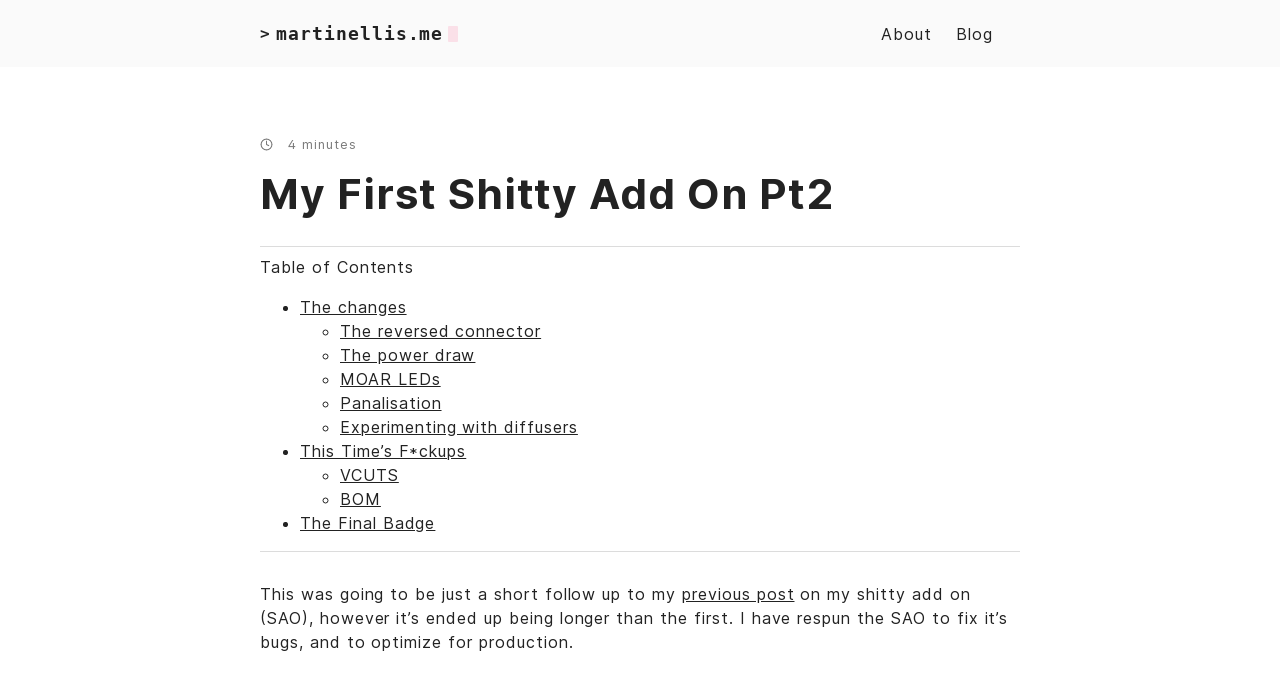

--- FILE ---
content_type: text/html
request_url: https://www.martinellis.me/posts/2023/08/my-first-shitty-add-on-pt2/
body_size: 5882
content:
<!DOCTYPE html>
<html lang="en">
    <head>
        <meta charset="UTF-8">
<meta http-equiv="X-UA-Compatible" content="ie=edge">

<meta name="viewport" content="width=device-width, initial-scale=1, shrink-to-fit=no">
<meta name="author" content="">
<meta name="description" content="This was going to be just a short follow up to my previous post on my shitty add on (SAO), however it&rsquo;s ended up being longer than the first. I have respun the SAO to fix it&rsquo;s bugs, and to optimize for production.
The changes The following changes have been made to the board since the last revision.
The reversed connector Fixing this was pretty easy, the issue was the &ldquo;front&rdquo; of my board in KiCad, the part with the components on, is the back of the board when in use. Pins have been corrected, power should now be good 1.
" />
<meta name="keywords" content=", PCB, Electronics" />
<meta name="robots" content="noodp" />
<meta name="theme-color" content="" />
<link rel="canonical" href="https://www.martinellis.me/posts/2023/08/my-first-shitty-add-on-pt2/" />


    <title>
        
            My First Shitty Add On Pt2 :: Martin Ellis 
        
    </title>





  <link rel="stylesheet" href="https://www.martinellis.me/main.min.07ea7ac7da67e2e153a7dfa2457bc6a19cca824288d175e223fadc579041bc51.css" integrity="sha256-B&#43;p6x9pn4uFTp9&#43;iRXvGoZzKgkKI0XXiI/rcV5BBvFE=" crossorigin="anonymous">





    <link rel="apple-touch-icon" sizes="180x180" href="https://www.martinellis.me/apple-touch-icon.png">
    <link rel="icon" type="image/png" sizes="32x32" href="https://www.martinellis.me/favicon-32x32.png">
    <link rel="icon" type="image/png" sizes="16x16" href="https://www.martinellis.me/favicon-16x16.png">
    <link rel="manifest" href="https://www.martinellis.me/site.webmanifest">
    <link rel="mask-icon" href="https://www.martinellis.me/safari-pinned-tab.svg" color="">
    <link rel="shortcut icon" href="https://www.martinellis.me/favicon.ico">
    <meta name="msapplication-TileColor" content="">



  <meta itemprop="name" content="My First Shitty Add On Pt2">
  <meta itemprop="description" content="This was going to be just a short follow up to my previous post on my shitty add on (SAO), however it’s ended up being longer than the first. I have respun the SAO to fix it’s bugs, and to optimize for production.
The changes The following changes have been made to the board since the last revision.
The reversed connector Fixing this was pretty easy, the issue was the “front” of my board in KiCad, the part with the components on, is the back of the board when in use. Pins have been corrected, power should now be good 1.">
  <meta itemprop="datePublished" content="2023-08-08T08:28:53+00:00">
  <meta itemprop="dateModified" content="2023-08-08T08:28:53+00:00">
  <meta itemprop="wordCount" content="660">
  <meta itemprop="image" content="https://www.martinellis.me/images/avatar.png">
  <meta itemprop="keywords" content="PCB,Electronics">

  <meta name="twitter:card" content="summary_large_image">
  <meta name="twitter:image" content="https://www.martinellis.me/images/avatar.png">
  <meta name="twitter:title" content="My First Shitty Add On Pt2">
  <meta name="twitter:description" content="This was going to be just a short follow up to my previous post on my shitty add on (SAO), however it’s ended up being longer than the first. I have respun the SAO to fix it’s bugs, and to optimize for production.
The changes The following changes have been made to the board since the last revision.
The reversed connector Fixing this was pretty easy, the issue was the “front” of my board in KiCad, the part with the components on, is the back of the board when in use. Pins have been corrected, power should now be good 1.">







    <meta property="article:published_time" content="2023-08-08 08:28:53 &#43;0000 UTC" />









    
      <script async src="https://www.googletagmanager.com/gtag/js?id=G-G9SPHC07YP"></script>
      <script>
        var doNotTrack = false;
        if ( false ) {
          var dnt = (navigator.doNotTrack || window.doNotTrack || navigator.msDoNotTrack);
          var doNotTrack = (dnt == "1" || dnt == "yes");
        }
        if (!doNotTrack) {
          window.dataLayer = window.dataLayer || [];
          function gtag(){dataLayer.push(arguments);}
          gtag('js', new Date());
          gtag('config', 'G-G9SPHC07YP');
        }
      </script>



    </head>

    
        <body>
    
    
        <div class="container">
            <header class="header">
    <span class="header__inner">
        <a href="https://www.martinellis.me/" style="text-decoration: none;">
    <div class="logo">
        
            <span class="logo__mark">></span>
            <span class="logo__text ">
                martinellis.me</span>
            <span class="logo__cursor" style=
                  "
                   
                   ">
            </span>
        
    </div>
</a>


        <span class="header__right">
                <nav class="menu">
    <ul class="menu__inner"><li><a href="https://www.martinellis.me/about">About</a></li><li><a href="https://www.martinellis.me/posts">Blog</a></li>
    </ul>
</nav>

                <span class="menu-trigger">
                    <svg xmlns="http://www.w3.org/2000/svg" viewBox="0 0 24 24">
                        <path d="M0 0h24v24H0z" fill="none"/>
                        <path d="M3 18h18v-2H3v2zm0-5h18v-2H3v2zm0-7v2h18V6H3z"/>
                    </svg>
                </span>
        </span>
    </span>
</header>


            <div class="content">
                
  <main class="post">

    <div class="post-info">
      <p>
        <svg xmlns="http://www.w3.org/2000/svg" width="24" height="24" viewBox="0 0 24 24" fill="none" stroke="currentColor" stroke-width="2" stroke-linecap="round" stroke-linejoin="round" class="feather feather-clock">
          <circle cx="12" cy="12" r="10"></circle>
          <polyline points="12 6 12 12 16 14"></polyline>
        </svg>
        4 minutes

        
      </p>
    </div>

    <article>
      <h1 class="post-title">
        <a href="https://www.martinellis.me/posts/2023/08/my-first-shitty-add-on-pt2/">My First Shitty Add On Pt2</a>
      </h1>

      

      
        <hr />
        <aside id="toc">
          <div class="toc-title">Table of Contents</div>
          <nav id="TableOfContents">
  <ul>
    <li><a href="#the-changes">The changes</a>
      <ul>
        <li><a href="#the-reversed-connector">The reversed connector</a></li>
        <li><a href="#the-power-draw">The power draw</a></li>
        <li><a href="#moar-leds">MOAR LEDs</a></li>
        <li><a href="#panalisation">Panalisation</a></li>
        <li><a href="#experimenting-with--diffusers">Experimenting with  diffusers</a></li>
      </ul>
    </li>
    <li><a href="#this-times-fckups">This Time&rsquo;s F*ckups</a>
      <ul>
        <li><a href="#vcuts">VCUTS</a></li>
        <li><a href="#bom">BOM</a></li>
      </ul>
    </li>
    <li><a href="#the-final-badge">The Final Badge</a></li>
  </ul>
</nav>
        </aside>
        <hr />

      

      <div class="post-content">
        <p>This was going to be just a short follow up to my <a href="https://www.martinellis.me/posts/2023/07/my-first-shitty-add-on/">previous post</a> on my shitty add on (SAO), however it&rsquo;s ended up being longer than the first. I have respun the SAO to fix it&rsquo;s bugs, and to optimize for production.</p>
<h2 id="the-changes">The changes</h2>
<p>The following changes have been made to the board since the last revision.</p>
<h3 id="the-reversed-connector">The reversed connector</h3>
<p>Fixing this was pretty easy, the issue was the &ldquo;front&rdquo; of my board in KiCad, the part with the components on, is the back of the board when in use. Pins have been corrected, power should now be good <sup id="fnref:1"><a href="#fn:1" class="footnote-ref" role="doc-noteref">1</a></sup>.</p>
<h3 id="the-power-draw">The power draw</h3>
<p>All the LEDs on their board with their corresponding 100Ω current limiting resistors was pulling 0.26A. A bit of playing with my Digital DC Power Supply<sup id="fnref:2"><a href="#fn:2" class="footnote-ref" role="doc-noteref">2</a></sup> and the LEDs were plenty bright enough at 0.15A so a new resistor value of 180Ω was picked.</p>
<h3 id="moar-leds">MOAR LEDs</h3>
<p>Four more LEDs were added around the center of the board to help smooth out the light toward the center of the board. This will bring the power budget back up a bit but I think it&rsquo;s worth it, and will smooth out the light especially with the new higher value resistors meaning the current LEDs will be a bit dimmer.</p>
<p><img src="https://www.martinellis.me/posts/2023/08/my-first-shitty-add-on-pt2/images/newleds.png" alt="MOAR LEds"></p>
<h3 id="panalisation">Panalisation</h3>
<p>For this revision with the help of <a href="https://omer.kilic.name/">Omer</a> I had a go at panalising the board. In this case this was primarily to remove the tooling holes, but for other projects panalising can have a significant price benefit, and is the only way with JLCPCB to get more than 30 copies of a board in one order.</p>
<p><img src="https://www.martinellis.me/posts/2023/08/my-first-shitty-add-on-pt2/images/panel.png" alt="The Panel Board ready for JLPCB"></p>
<h3 id="experimenting-with--diffusers">Experimenting with  diffusers</h3>
<p>I was planning to try some different techniques or materials for the diffuser, but the time crunch killed me so I went with the hot snot. I got a technique where I flooded the back with very hot hot-glue and then tapped the badges before it cooled to level it and help pop the bubbles.</p>
<h2 id="this-times-fckups">This Time&rsquo;s F*ckups</h2>
<h3 id="vcuts">VCUTS</h3>
<p>I panalised this for vcuts, but these are not available in JLPCBs economy option. Thankfully they converted the board to &ldquo;<a href="https://www.pcbdirectory.com/community/what-are-pcb-mouse-bites">mouse bites</a>&rdquo; for me. This won&rsquo;t be quite the same edge finish but saved re-submitting the board and will be ok after a little hand finishing.</p>
<h3 id="bom">BOM</h3>
<p>For this revision and as previously mentioned I intended to increase the value of the current limiting resistors, for the previous version <a href="https://omer.kilic.name/">Omer</a> created my BOM file, but I made a quick change and sent this BOM to production&hellip;</p>
<style>
  #bom {
    table-layout:fixed
  }

  #bom td {
    word-wrap:break-word
  }

</style>
<table id="bom">
    <thead>
        <tr>
            <th>Comment</th>
            <th>Designator</th>
            <th>Footprint</th>
            <th>JLCPCB Part #</th>
        </tr>
    </thead>
    <tbody>
        <tr>
            <th></th>
            <td>J1</td>
            <td></td>
            <td>C780054</td>
        </tr>
        <tr>
            <th></th>
            <td>R1, R2, R3, R4, R5, R6, R7, R8, R9, R10, R11, R12, R13, R14, R15, R16, R17, R18, R19, R20, R21, R22, R23, R24</td>
            <td></td>
            <td>C25744</td>
        </tr>
        <tr>
            <th></th>
            <td>LED1, LED2, LED3, LED4, LED5, LED6, LED7, LED8, LED9, LED10, LED11, LED12, LED13, LED14, LED15, LED16, LED17, LED18, LED19, LED20, LED21, LED22, LED23, LED24</td>
            <td></td>
            <td>C284934</td>
        </tr>
    </tbody>
</table> 
<p>When making the bom it turns out I can&rsquo;t read JLCPCB part <code>C284934</code> which is <code>62.5mW Thick Film Resistors ±100ppm/℃ ±1% 10kΩ 0402 Chip</code>. It should be noted that 10kΩ is not the 150Ω that I should have selected.</p>
<p><img src="https://www.martinellis.me/posts/2023/08/my-first-shitty-add-on-pt2/images/solder.jpg" alt="Hand soldering 0402 resistors"></p>
<p>This has led to hand soldering (at the point of writing) over 400 0402 chip resistors<sup id="fnref:3"><a href="#fn:3" class="footnote-ref" role="doc-noteref">3</a></sup>. This was a very stupid and time consuming mistake. The pen marks in the photo above are my way of tracking which resistors I have successfully &ldquo;fixed&rdquo;. If I continue with making PCBs I think I will invest in some magnification, but for anyone else who needs to do the same, some decent flux and a nice sharp pair of tweezers are a must.</p>
<h2 id="the-final-badge">The Final Badge</h2>
<p><del>You will have to wait until after DEFCON to see the final badge as they are already all packed up ready to go.</del></p>
<p>And here is the SAO living on CovertSwarms badge. The colour looked smoother in real life, googly eyes are not standard, but should be required.</p>
<p><img src="https://www.martinellis.me/posts/2023/08/my-first-shitty-add-on-pt2/images/saoandbadge.jpg" alt="SAO in it’s natural habitat"></p>
<div class="footnotes" role="doc-endnotes">
<hr>
<ol>
<li id="fn:1">
<p>They were correct!&#160;<a href="#fnref:1" class="footnote-backref" role="doc-backlink">&#x21a9;&#xfe0e;</a></p>
</li>
<li id="fn:2">
<p>TENMA 72-10480 0-30V 3A&#160;<a href="#fnref:2" class="footnote-backref" role="doc-backlink">&#x21a9;&#xfe0e;</a></p>
</li>
<li id="fn:3">
<p>0402 resistors are 0.4mm x 0.2mm (basically sand)&#160;<a href="#fnref:3" class="footnote-backref" role="doc-backlink">&#x21a9;&#xfe0e;</a></p>
</li>
</ol>
</div>

      </div>
    </article>

    <hr />

    <div class="post-info">
      
    <p>
        <svg xmlns="http://www.w3.org/2000/svg" width="24" height="24" viewBox="0 0 24 24" fill="none" stroke="currentColor" stroke-width="2" stroke-linecap="round" stroke-linejoin="round" class="feather feather-tag meta-icon"><path d="M20.59 13.41l-7.17 7.17a2 2 0 0 1-2.83 0L2 12V2h10l8.59 8.59a2 2 0 0 1 0 2.82z"></path><line x1="7" y1="7" x2="7" y2="7"></line></svg>

        <span class="tag"><a href="https://www.martinellis.me/tags/pcb/">PCB</a></span>
        <span class="tag"><a href="https://www.martinellis.me/tags/electronics/">Electronics</a></span>
        
    </p>

      

      <p>
        <svg xmlns="http://www.w3.org/2000/svg" width="24" height="24" viewBox="0 0 24 24" fill="none" stroke="currentColor" stroke-width="2" stroke-linecap="round" stroke-linejoin="round" class="feather feather-file-text">
          <path d="M14 2H6a2 2 0 0 0-2 2v16a2 2 0 0 0 2 2h12a2 2 0 0 0 2-2V8z"></path>
          <polyline points="14 2 14 8 20 8"></polyline>
          <line x1="16" y1="13" x2="8" y2="13"></line>
          <line x1="16" y1="17" x2="8" y2="17"></line>
          <polyline points="10 9 9 9 8 9"></polyline>
        </svg>
        660 Words
      </p>

      <p>
        <svg xmlns="http://www.w3.org/2000/svg" width="24" height="24" viewBox="0 0 24 24" fill="none" stroke="currentColor" stroke-width="2" stroke-linecap="round" stroke-linejoin="round" class="feather feather-calendar">
          <rect x="3" y="4" width="18" height="18" rx="2" ry="2"></rect>
          <line x1="16" y1="2" x2="16" y2="6"></line>
          <line x1="8" y1="2" x2="8" y2="6"></line>
          <line x1="3" y1="10" x2="21" y2="10"></line>
        </svg>
        
          2023-08-08 08:28 &#43;0000
        

         
          
        
      </p>
    </div>

    
    <div class="pagination">
        
        <div class="pagination__title">
            <span class="pagination__title-h">Read other posts</span>
            <hr />
        </div>
        

        <div class="pagination__buttons">
            
            <span class="button previous">
                <a href="https://www.martinellis.me/posts/2023/08/infosec-battle-bots/">
                    <span class="button__icon">←</span>
                    <span class="button__text">InfoSec Battle Bots</span>
                </a>
            </span>
            

            
            <span class="button next">
                <a href="https://www.martinellis.me/posts/2023/07/open-street-map-osm-talk-at-code-harbour/">
                    <span class="button__text">Open Street Map (OSM) Talk at Code Harbour</span>
                    <span class="button__icon">→</span>
                </a>
            </span>
            
        </div>
    </div>


    

    
    

    
    <script defer src="https://comments.martinellis.me/comentario.js"></script>
    <comentario-comments></comentario-comments>
    

    

  </main>

            </div>

            
                <footer class="footer">
    
    <div class="footer__inner">
        <div class="footer__content">
            <span>&copy; true</span>
            <span><a href="https://www.martinellis.me/">Martin Ellis</a></span>
            
            <span><a href="https://www.martinellis.me/posts/index.xml" target="_blank" title="rss"><svg xmlns="http://www.w3.org/2000/svg" width="18" height="18" viewBox="0 0 20 20" fill="none" stroke="currentColor" stroke-width="2" stroke-linecap="round" stroke-linejoin="round" class="feather feather-rss"><path d="M4 11a9 9 0 0 1 9 9"></path><path d="M4 4a16 16 0 0 1 16 16"></path><circle cx="5" cy="19" r="1"></circle></svg></a></span>
            
        </div>
    </div>
    
    
</footer>

            
        </div>

        



<script type="text/javascript" src="https://www.martinellis.me/bundle.min.ad54ad97364f77ede35def9096b162bb1f0b3973aa50b080f5e82fa147f6882e2a7200d7535adbf9b51bebf939f1c1ca9bbe6be87530092aca720eac4a226fda.js" integrity="sha512-rVStlzZPd&#43;3jXe&#43;QlrFiux8LOXOqULCA9egvoUf2iC4qcgDXU1rb&#43;bUb6/k58cHKm75r6HUwCSrKcg6sSiJv2g=="></script>




    </body>
</html>


--- FILE ---
content_type: text/javascript; charset=utf-8
request_url: https://comments.martinellis.me/comentario.js
body_size: 87836
content:
(()=>{"use strict";function t(t,e,i,n){return new(i||(i=Promise))((function(o,s){function r(t){try{d(n.next(t))}catch(t){s(t)}}function a(t){try{d(n.throw(t))}catch(t){s(t)}}function d(t){var e;t.done?o(t.value):(e=t.value,e instanceof i?e:new i((function(t){t(e)}))).then(r,a)}d((n=n.apply(t,e||[])).next())}))}Object.create,Object.create,"function"==typeof SuppressedError&&SuppressedError;class e{static parseDate(t){return"string"==typeof t&&t.length>=10&&!t.startsWith("0001")?new Date(t):void 0}static isUuid(t){return"string"==typeof t&&!!t.match(this.reUuid)}static timeAgo(t,e,i){if(!i)return"";const n=Math.floor((e-i)/1e3),o=new Intl.RelativeTimeFormat(t("_lang"),{numeric:"auto"});let s=Math.floor(n/31536e3);return s>=1?o.format(-s,"year"):(s=Math.floor(n/2592e3),s>=1?o.format(-s,"month"):(s=Math.floor(n/86400),s>=1?o.format(-s,"day"):(s=Math.floor(n/3600),s>=1?o.format(-s,"hour"):(s=Math.floor(n/60),s>=1?o.format(-s,"minute"):t("timeJustNow")))))}static joinUrl(...t){return t.reduce(((t,e)=>t?(t.endsWith("/")&&(t=t.substring(0,t.length-1)),e.startsWith("/")&&(e=e.substring(1)),`${t}/${e}`):e),"")}static getCookie(t){var e;return(null===(e=`; ${this.cookieSrc.cookie}`.split(`; ${t}=`).pop())||void 0===e?void 0:e.split(";").shift())||void 0}static setCookie(t,e,i){const n=new Date;n.setTime(n.getTime()+24*i*60*60*1e3),this.cookieSrc.cookie=`${t}=${e||""}; Expires=${n.toUTCString()}; Path=/; SameSite=Strict`}}e.reUuid=/^[\da-f]{8}-[\da-f]{4}-[\da-f]{4}-[\da-f]{4}-[\da-f]{12}$/,e.cookieSrc=parent.Cypress?parent.document:document;class i{constructor(t,e,i){this.status=t,this.message=e,this.response=i}}class n{constructor(t,e,i){this.baseUrl=t,this.onBeforeRequest=e,this.onError=i}delete(t,e,i){return this.request("DELETE",t,e,i)}get(t,e){return this.request("GET",t,void 0,e)}post(t,e,i){return this.request("POST",t,e,i)}put(t,e,i){return this.request("PUT",t,e,i)}getEndpointUrl(t){return e.joinUrl(this.baseUrl,t)}request(t,e,n,o){var s;return null===(s=this.onBeforeRequest)||void 0===s||s.call(this),new Promise(((s,r)=>{var a;try{const a=new XMLHttpRequest;a.open(t,this.getEndpointUrl(e),!0),n&&a.setRequestHeader("Content-type","application/json"),o&&Object.entries(o).forEach((([t,e])=>a.setRequestHeader(t,e)));const d=()=>{var t;const e=new i(a.status,a.statusText,a.response);null===(t=this.onError)||void 0===t||t.call(this,e),r(e)};a.onload=()=>{a.status<200||a.status>299?d():a.response?s(JSON.parse(a.response)):s(void 0)},a.onerror=d,a.withCredentials=!0,a.send(n?JSON.stringify(n):void 0)}catch(t){null===(a=this.onError)||void 0===a||a.call(this,t),r(t)}}))}}class o{constructor(t){this.baseUrl=t,this.httpClient=new n(t,(()=>{var t;return null===(t=this._onBeforeRequest)||void 0===t?void 0:t.call(this)}),(t=>{var e;return null===(e=this._onError)||void 0===e?void 0:e.call(this,t)}))}set onBeforeRequest(t){this._onBeforeRequest=t}set onError(t){this._onError=t}getAvatarUrl(t,i){return e.joinUrl(this.baseUrl,"users",t,"avatar")+"?"+new URLSearchParams({size:i}).toString()}getOAuthInitUrl(t,i,n){return e.joinUrl(this.baseUrl,"oauth",t)+"?"+new URLSearchParams({host:i,token:n}).toString()}getCommentRssUrl(){return e.joinUrl(this.baseUrl,"rss/comments")}getPrincipal(){return t(this,void 0,void 0,(function*(){var t,i;return void 0===this._principal&&(void 0===this._userSessionToken&&(this._userSessionToken=e.getCookie(o.SessionTokenCookieName)),this._userSessionToken&&this._userSessionToken!==o.AnonymousUserSessionToken&&(this._principal=null!==(t=yield this.fetchPrincipal())&&void 0!==t?t:null),this.storeAuth(this._principal,this._userSessionToken)),null!==(i=this._principal)&&void 0!==i?i:void 0}))}storeAuth(t,i){this._principal=null!=t?t:null;const n=t&&i?i:o.AnonymousUserSessionToken;this._userSessionToken!==n&&(this._userSessionToken=n,e.setCookie(o.SessionTokenCookieName,this._userSessionToken,30))}i18nMessages(e){return t(this,void 0,void 0,(function*(){return yield this.httpClient.get(`embed/i18n/${e||"unknown"}/messages`)}))}authLogin(e,i,n){return t(this,void 0,void 0,(function*(){const t=yield this.httpClient.post("embed/auth/login",{email:e,password:i,host:n});this.storeAuth(t.principal,t.sessionToken)}))}authLoginToken(e,i){return t(this,void 0,void 0,(function*(){const t=yield this.httpClient.put("embed/auth/login/token",{host:i},{Authorization:`Bearer ${e}`});this.storeAuth(t.principal,t.sessionToken)}))}authLogout(){return t(this,void 0,void 0,(function*(){yield this.httpClient.post("embed/auth/logout",void 0,this.addAuth()),this.storeAuth(null)}))}authNewLoginToken(e){return t(this,void 0,void 0,(function*(){return(yield this.httpClient.post("embed/auth/login/token",void 0,e?void 0:this.addAuth())).token}))}authUserSettingsUpdate(e,i,n,o){return t(this,void 0,void 0,(function*(){var t;yield this.httpClient.put("embed/auth/user",{domainId:e,notifyReplies:i,notifyModerator:n,notifyCommentStatus:o},this.addAuth()),this._principal=null!==(t=yield this.fetchPrincipal())&&void 0!==t?t:null}))}authSignup(e,i,n,o,s,r){return t(this,void 0,void 0,(function*(){return(yield this.httpClient.post("embed/auth/signup",{domainId:e,email:i,name:n,password:o,websiteUrl:s,url:r})).isConfirmed}))}commentCount(e,i){return t(this,void 0,void 0,(function*(){return this.httpClient.post("embed/comments/counts",{host:e,paths:i})}))}commentDelete(e){return t(this,void 0,void 0,(function*(){return this.httpClient.delete(`embed/comments/${e}`,void 0,this.addAuth())}))}commentGet(e){return t(this,void 0,void 0,(function*(){return this.httpClient.get(`embed/comments/${e}`,this.addAuth())}))}commentList(e,i){return t(this,void 0,void 0,(function*(){return this.httpClient.post("embed/comments",{host:e,path:i},this.addAuth())}))}commentModerate(e,i){return t(this,void 0,void 0,(function*(){return this.httpClient.post(`embed/comments/${e}/moderate`,{approve:i},this.addAuth())}))}commentNew(e,i,n,o,s,r){return t(this,void 0,void 0,(function*(){return this.httpClient.put("embed/comments",{host:e,path:i,unregistered:n,authorName:o,parentId:s,markdown:r},this.addAuth())}))}commentPreview(e,i){return t(this,void 0,void 0,(function*(){return(yield this.httpClient.post("embed/comments/preview",{domainId:e,markdown:i})).html}))}commentSticky(e,i){return t(this,void 0,void 0,(function*(){return this.httpClient.post(`embed/comments/${e}/sticky`,{sticky:i},this.addAuth())}))}commentUpdate(e,i){return t(this,void 0,void 0,(function*(){return this.httpClient.put(`embed/comments/${e}`,{markdown:i},this.addAuth())}))}commentVote(e,i){return t(this,void 0,void 0,(function*(){return this.httpClient.post(`embed/comments/${e}/vote`,{direction:i},this.addAuth())}))}pageUpdate(e,i){return t(this,void 0,void 0,(function*(){return this.httpClient.put(`embed/page/${e}`,{isReadonly:i},this.addAuth())}))}addAuth(t){const e=t||{};return this._userSessionToken&&this._userSessionToken!==o.AnonymousUserSessionToken&&(e["X-User-Session"]=this._userSessionToken),e}fetchPrincipal(){return t(this,void 0,void 0,(function*(){try{return yield this.httpClient.post("embed/auth/user",void 0,this.addAuth())}catch(t){return void console.error(t)}}))}}o.AnonymousUserSessionToken="AAAAAAAAAAAAAAAAAAAAAAAAAAAAAAAAAAAAAAAAAAA",o.SessionTokenCookieName="comentario_commenter_session";class s extends HTMLElement{constructor(){super(...arguments),this.origin="https://comments.martinellis.me",this.cdn="https://comments.martinellis.me",this.apiService=new o(e.joinUrl(this.origin,"api")),this.location=parent.Cypress?window.location:parent.location}}class r{constructor(t){Object.assign(this,t)}get isReadonly(){return this.isDomainReadonly||this.isPageReadonly}hasAuthMethod(t){var e;return this.authAnonymous||this.authLocal||this.authSso&&!(t&&this.ssoNonInteractive)||!!(null===(e=this.idps)||void 0===e?void 0:e.length)}get hasNonInteractiveSso(){return this.authSso&&this.ssoNonInteractive}}var a;!function(t){t[t.signup=0]="signup",t[t.localAuth=1]="localAuth",t[t.federatedAuth=2]="federatedAuth",t[t.unregistered=3]="unregistered"}(a||(a={}));const d="00000000-0000-0000-0000-000000000000",l={sa:(t,e)=>t.score-e.score,sd:(t,e)=>e.score-t.score,td:(t,e)=>e.createdTime.localeCompare(t.createdTime),ta:(t,e)=>t.createdTime.localeCompare(e.createdTime)};class h{constructor(t){this.text=t,this.severity="ok"}}class c{constructor(t,e){this.text=t,this.details=e,this.severity="error"}static of(t,e){let n=(null==e?void 0:e("errorUnknown"))||"Unknown error";if("string"==typeof t)n=t;else if(t instanceof i){let i;if("string"==typeof t.response)try{i=JSON.parse(t.response)}catch(t){}"unknown-host"===(null==i?void 0:i.id)?n=(null==e?void 0:e("errorUnknownHost"))||i.id:(n=(null==i?void 0:i.message)||t.message||n,(null==i?void 0:i.details)&&(n+=` (${i.details})`))}return new c(n,JSON.stringify(t,void 0,2))}}class u{constructor(t){this.el=t}static new(t){return new u(document.createElement(t))}static newSvg(){return new u(document.createElementNS("http://www.w3.org/2000/svg","svg"))}static byId(t){return new u(document.getElementById(this.idPrefix+t))}get element(){if(!this.el)throw new Error("No underlying HTML element in the Wrap");return this.el}get ok(){return!!this.el}get hasChildren(){var t,e;return!!(null===(e=null===(t=this.el)||void 0===t?void 0:t.childNodes)||void 0===e?void 0:e.length)}get val(){var t;return null===(t=this.el)||void 0===t?void 0:t.value}get isChecked(){var t;return null===(t=this.el)||void 0===t?void 0:t.checked}attr(t){return this.el&&t&&Object.entries(t).forEach((([t,e])=>{null==e?this.el.removeAttribute(t):this.el.setAttribute(t,e)})),this}id(t){return this.el&&(this.el.id=u.idPrefix+t),this}inner(t){return this.el instanceof HTMLElement&&(this.el.innerText=t),this}value(t){return this.el&&(this.el.value=t),this}html(t){return this.el&&(this.el.innerHTML=t),this}style(t){return this.attr({style:t})}prepend(...t){var e;return null===(e=this.el)||void 0===e||e.prepend(...t.filter((t=>null==t?void 0:t.ok)).map((t=>t.el))),this}appendTo(t){return this.el&&t.el&&t.el.appendChild(this.el),this}append(...t){var e;return null===(e=this.el)||void 0===e||e.append(...t.filter((t=>t&&t.ok)).map((t=>t.el))),this}remove(){var t,e;return null===(e=null===(t=this.el)||void 0===t?void 0:t.parentNode)||void 0===e||e.removeChild(this.el),this.el=void 0,this}classes(...t){return this.setClasses(!0,...t)}noClasses(...t){return this.setClasses(!1,...t)}setClasses(t,...e){return this.el&&(null==e||e.filter((t=>!!t)).map((t=>`comentario-${t}`)).forEach((e=>t?this.el.classList.add(e):this.el.classList.remove(e)))),this}click(t){return this.on("click",t)}keydown(t){return this.on("keydown",t)}animated(t){return this.on("animationend",t).on("animationcancel",t)}on(t,e,i){var n;return"function"==typeof e&&(null===(n=this.el)||void 0===n||n.addEventListener(t,(t=>e(this,t)),{once:i})),this}checked(t){return this.el&&(this.el.checked=t),this}disabled(t){return this.attr({disabled:t?"":void 0}),this}focus(){var t;return null===(t=this.el)||void 0===t||t.focus(),this}scrollTo(){return this.el&&setTimeout((()=>{var t;return!this.vertVisible()&&(null===(t=this.el)||void 0===t?void 0:t.scrollIntoView({block:"nearest",inline:"nearest",behavior:"smooth"}))}),100),this}else(t){return this.el||t(),this}getAttr(t){var e,i;return null===(i=null===(e=this.el)||void 0===e?void 0:e.attributes.getNamedItem(t))||void 0===i?void 0:i.value}hasClass(t){var e;return!!(null===(e=this.el)||void 0===e?void 0:e.classList.contains(`comentario-${t}`))}spin(e){return t(this,void 0,void 0,(function*(){this.disabled(!0).classes("spinner");try{return yield e()}finally{this.disabled(!1).noClasses("spinner")}}))}vertVisible(){var t;const e=null===(t=this.el)||void 0===t?void 0:t.getBoundingClientRect();return!!e&&e.top>=0&&e.bottom<=window.innerHeight}}u.idPrefix="comentario-";const p={arrowDown:'<path fill-rule="evenodd" d="M8 1a.5.5 0 0 1 .5.5v11.793l3.146-3.147a.5.5 0 0 1 .708.708l-4 4a.5.5 0 0 1-.708 0l-4-4a.5.5 0 0 1 .708-.708L7.5 13.293V1.5A.5.5 0 0 1 8 1"/>',arrowUp:'<path fill-rule="evenodd" d="M8 15a.5.5 0 0 0 .5-.5V2.707l3.146 3.147a.5.5 0 0 0 .708-.708l-4-4a.5.5 0 0 0-.708 0l-4 4a.5.5 0 1 0 .708.708L7.5 2.707V14.5a.5.5 0 0 0 .5.5"/>',bin:'<path d="M2.5 1a1 1 0 0 0-1 1v1a1 1 0 0 0 1 1H3v9a2 2 0 0 0 2 2h6a2 2 0 0 0 2-2V4h.5a1 1 0 0 0 1-1V2a1 1 0 0 0-1-1H10a1 1 0 0 0-1-1H7a1 1 0 0 0-1 1zm3 4a.5.5 0 0 1 .5.5v7a.5.5 0 0 1-1 0v-7a.5.5 0 0 1 .5-.5M8 5a.5.5 0 0 1 .5.5v7a.5.5 0 0 1-1 0v-7A.5.5 0 0 1 8 5m3 .5v7a.5.5 0 0 1-1 0v-7a.5.5 0 0 1 1 0"/>',bold:'<path d="M8.21 13c2.106 0 3.412-1.087 3.412-2.823 0-1.306-.984-2.283-2.324-2.386v-.055a2.176 2.176 0 0 0 1.852-2.14c0-1.51-1.162-2.46-3.014-2.46H3.843V13zM5.908 4.674h1.696c.963 0 1.517.451 1.517 1.244 0 .834-.629 1.32-1.73 1.32H5.908V4.673zm0 6.788V8.598h1.73c1.217 0 1.88.492 1.88 1.415 0 .943-.643 1.449-1.832 1.449H5.907z"/>',bulletList:'<path d="M2 7c1.333 0 1.333-2 0-2S.667 7 2 7m0 4c1.333 0 1.333-2 0-2s-1.333 2 0 2m3-5.5h10v1H5zm0 4h10v1H5z"/>',caretDown:'<path d="M8 12 0 4h16z"/>',check:'<path d="M10.97 4.97a.75.75 0 0 1 1.07 1.05l-3.99 4.99a.75.75 0 0 1-1.08.02L4.324 8.384a.75.75 0 1 1 1.06-1.06l2.094 2.093 3.473-4.425z"/>',code:'<path d="M10.478 1.647a.5.5 0 1 0-.956-.294l-4 13a.5.5 0 0 0 .956.294zM4.854 4.146a.5.5 0 0 1 0 .708L1.707 8l3.147 3.146a.5.5 0 0 1-.708.708l-3.5-3.5a.5.5 0 0 1 0-.708l3.5-3.5a.5.5 0 0 1 .708 0m6.292 0a.5.5 0 0 0 0 .708L14.293 8l-3.147 3.146a.5.5 0 0 0 .708.708l3.5-3.5a.5.5 0 0 0 0-.708l-3.5-3.5a.5.5 0 0 0-.708 0"/>',enter:'<path fill-rule="evenodd" d="M14.5 1.5a.5.5 0 0 1 .5.5v4.8a2.5 2.5 0 0 1-2.5 2.5H2.707l3.347 3.346a.5.5 0 0 1-.708.708l-4.2-4.2a.5.5 0 0 1 0-.708l4-4a.5.5 0 1 1 .708.708L2.707 8.3H12.5A1.5 1.5 0 0 0 14 6.8V2a.5.5 0 0 1 .5-.5"/>',exit:'<path fill-rule="evenodd" d="M10 12.5a.5.5 0 0 1-.5.5h-8a.5.5 0 0 1-.5-.5v-9a.5.5 0 0 1 .5-.5h8a.5.5 0 0 1 .5.5v2a.5.5 0 0 0 1 0v-2A1.5 1.5 0 0 0 9.5 2h-8A1.5 1.5 0 0 0 0 3.5v9A1.5 1.5 0 0 0 1.5 14h8a1.5 1.5 0 0 0 1.5-1.5v-2a.5.5 0 0 0-1 0z"/><path fill-rule="evenodd" d="M15.854 8.354a.5.5 0 0 0 0-.708l-3-3a.5.5 0 0 0-.708.708L14.293 7.5H5.5a.5.5 0 0 0 0 1h8.793l-2.147 2.146a.5.5 0 0 0 .708.708z"/>',gear:'<path d="M9.405 1.05c-.413-1.4-2.397-1.4-2.81 0l-.1.34a1.464 1.464 0 0 1-2.105.872l-.31-.17c-1.283-.698-2.686.705-1.987 1.987l.169.311c.446.82.023 1.841-.872 2.105l-.34.1c-1.4.413-1.4 2.397 0 2.81l.34.1a1.464 1.464 0 0 1 .872 2.105l-.17.31c-.698 1.283.705 2.686 1.987 1.987l.311-.169a1.464 1.464 0 0 1 2.105.872l.1.34c.413 1.4 2.397 1.4 2.81 0l.1-.34a1.464 1.464 0 0 1 2.105-.872l.31.17c1.283.698 2.686-.705 1.987-1.987l-.169-.311a1.464 1.464 0 0 1 .872-2.105l.34-.1c1.4-.413 1.4-2.397 0-2.81l-.34-.1a1.464 1.464 0 0 1-.872-2.105l.17-.31c.698-1.283-.705-2.686-1.987-1.987l-.311.169a1.464 1.464 0 0 1-2.105-.872zM8 10.93a2.929 2.929 0 1 1 0-5.86 2.929 2.929 0 0 1 0 5.858z"/>',help:'<path d="M16 8A8 8 0 1 1 0 8a8 8 0 0 1 16 0M5.496 6.033h.825c.138 0 .248-.113.266-.25.09-.656.54-1.134 1.342-1.134.686 0 1.314.343 1.314 1.168 0 .635-.374.927-.965 1.371-.673.489-1.206 1.06-1.168 1.987l.003.217a.25.25 0 0 0 .25.246h.811a.25.25 0 0 0 .25-.25v-.105c0-.718.273-.927 1.01-1.486.609-.463 1.244-.977 1.244-2.056 0-1.511-1.276-2.241-2.673-2.241-1.267 0-2.655.59-2.75 2.286a.237.237 0 0 0 .241.247m2.325 6.443c.61 0 1.029-.394 1.029-.927 0-.552-.42-.94-1.029-.94-.584 0-1.009.388-1.009.94 0 .533.425.927 1.01.927z"/>',image:'<path d="M6.002 5.5a1.5 1.5 0 1 1-3 0 1.5 1.5 0 0 1 3 0"/><path d="M1.5 2A1.5 1.5 0 0 0 0 3.5v9A1.5 1.5 0 0 0 1.5 14h13a1.5 1.5 0 0 0 1.5-1.5v-9A1.5 1.5 0 0 0 14.5 2zm13 1a.5.5 0 0 1 .5.5v6l-3.775-1.947a.5.5 0 0 0-.577.093l-3.71 3.71-2.66-1.772a.5.5 0 0 0-.63.062L1.002 12v.54L1 12.5v-9a.5.5 0 0 1 .5-.5z"/>',italic:'<path d="M7.991 11.674 9.53 4.455c.123-.595.246-.71 1.347-.807l.11-.52H7.211l-.11.52c1.06.096 1.128.212 1.005.807L6.57 11.674c-.123.595-.246.71-1.346.806l-.11.52h3.774l.11-.52c-1.06-.095-1.129-.211-1.006-.806z"/>',link:'<path d="M4.715 6.542 3.343 7.914a3 3 0 1 0 4.243 4.243l1.828-1.829A3 3 0 0 0 8.586 5.5L8 6.086a1 1 0 0 0-.154.199 2 2 0 0 1 .861 3.337L6.88 11.45a2 2 0 1 1-2.83-2.83l.793-.792a4 4 0 0 1-.128-1.287z"/><path d="M6.586 4.672A3 3 0 0 0 7.414 9.5l.775-.776a2 2 0 0 1-.896-3.346L9.12 3.55a2 2 0 1 1 2.83 2.83l-.793.792c.112.42.155.855.128 1.287l1.372-1.372a3 3 0 1 0-4.243-4.243z"/>',lock:'<path d="M8 1a2 2 0 0 1 2 2v4H6V3a2 2 0 0 1 2-2m3 6V3a3 3 0 0 0-6 0v4a2 2 0 0 0-2 2v5a2 2 0 0 0 2 2h6a2 2 0 0 0 2-2V9a2 2 0 0 0-2-2"/>',newTab:'<path fill-rule="evenodd" d="M8.636 3.5a.5.5 0 0 0-.5-.5H1.5A1.5 1.5 0 0 0 0 4.5v10A1.5 1.5 0 0 0 1.5 16h10a1.5 1.5 0 0 0 1.5-1.5V7.864a.5.5 0 0 0-1 0V14.5a.5.5 0 0 1-.5.5h-10a.5.5 0 0 1-.5-.5v-10a.5.5 0 0 1 .5-.5h6.636a.5.5 0 0 0 .5-.5"/><path fill-rule="evenodd" d="M16 .5a.5.5 0 0 0-.5-.5h-5a.5.5 0 0 0 0 1h3.793L6.146 9.146a.5.5 0 1 0 .708.708L15 1.707V5.5a.5.5 0 0 0 1 0z"/>',numberedList:'<path d="M5 9.333h10v1H5zm-3.291.166h-.604v-.035c0-.408.295-.844.958-.844.583 0 .96.326.96.756 0 .389-.257.617-.476.848l-.537.572v.03h1.054v.507H1.143v-.395l.957-.99c.138-.142.293-.304.293-.508 0-.18-.147-.32-.342-.32a.33.33 0 0 0-.342.338zm.855-2.166h-.635V5.257h-.031l-.598.42V5.11l.629-.443h.635zm2.436-2h10v1H5z"/>',pencil:'<path d="M12.854.146a.5.5 0 0 0-.707 0L10.5 1.793 14.207 5.5l1.647-1.646a.5.5 0 0 0 0-.708zm.646 6.061L9.793 2.5 3.293 9H3.5a.5.5 0 0 1 .5.5v.5h.5a.5.5 0 0 1 .5.5v.5h.5a.5.5 0 0 1 .5.5v.5h.5a.5.5 0 0 1 .5.5v.207zm-7.468 7.468A.5.5 0 0 1 6 13.5V13h-.5a.5.5 0 0 1-.5-.5V12h-.5a.5.5 0 0 1-.5-.5V11h-.5a.5.5 0 0 1-.5-.5V10h-.5a.5.5 0 0 1-.175-.032l-.179.178a.5.5 0 0 0-.11.168l-2 5a.5.5 0 0 0 .65.65l5-2a.5.5 0 0 0 .168-.11z"/>',quote:'<path d="M6.75 4.876A2.993 2.993 0 0 0 1.24 6.508a2.997 2.997 0 0 0 4.604 2.528c-.236.699-.675 1.445-1.397 2.193a.75.75 0 0 0 1.078 1.042C8.196 9.503 7.85 6.494 6.75 4.88zm7.19 0a2.993 2.993 0 0 0-5.51 1.632 2.997 2.997 0 0 0 4.603 2.528c-.235.699-.674 1.445-1.397 2.193a.75.75 0 0 0 1.079 1.042c2.671-2.768 2.324-5.777 1.226-7.392z"/>',reply:'<path d="M5.921 11.9 1.353 8.62a.72.72 0 0 1 0-1.238L5.921 4.1A.716.716 0 0 1 7 4.719V6c1.5 0 6 0 7 8-2.5-4.5-7-4-7-4v1.281c0 .56-.606.898-1.079.62z"/>',star:'<path d="M3.612 15.443c-.386.198-.824-.149-.746-.592l.83-4.73L.173 6.765c-.329-.314-.158-.888.283-.95l4.898-.696L7.538.792c.197-.39.73-.39.927 0l2.184 4.327 4.898.696c.441.062.612.636.282.95l-3.522 3.356.83 4.73c.078.443-.36.79-.746.592L8 13.187l-4.389 2.256z"/>',strikethrough:'<path d="M6.333 5.686c0 .31.083.581.27.814H5.166a2.8 2.8 0 0 1-.099-.76c0-1.627 1.436-2.768 3.48-2.768 1.969 0 3.39 1.175 3.445 2.85h-1.23c-.11-1.08-.964-1.743-2.25-1.743-1.23 0-2.18.602-2.18 1.607zm2.194 7.478c-2.153 0-3.589-1.107-3.705-2.81h1.23c.144 1.06 1.129 1.703 2.544 1.703 1.34 0 2.31-.705 2.31-1.675 0-.827-.547-1.374-1.914-1.675L8.046 8.5H1v-1h14v1h-3.504c.468.437.675.994.675 1.697 0 1.826-1.436 2.967-3.644 2.967"/>',table:'<path d="M0 2a2 2 0 0 1 2-2h12a2 2 0 0 1 2 2v12a2 2 0 0 1-2 2H2a2 2 0 0 1-2-2zm15 2h-4v3h4zm0 4h-4v3h4zm0 4h-4v3h3a1 1 0 0 0 1-1zm-5 3v-3H6v3zm-5 0v-3H1v2a1 1 0 0 0 1 1zm-4-4h4V8H1zm0-4h4V4H1zm5-3v3h4V4zm4 4H6v3h4z"/>',times:'<path d="M4.646 4.646a.5.5 0 0 1 .708 0L8 7.293l2.646-2.647a.5.5 0 0 1 .708.708L8.707 8l2.647 2.646a.5.5 0 0 1-.708.708L8 8.707l-2.646 2.647a.5.5 0 0 1-.708-.708L7.293 8 4.646 5.354a.5.5 0 0 1 0-.708"/>',unlock:'<path d="M11 1a2 2 0 0 0-2 2v4a2 2 0 0 1 2 2v5a2 2 0 0 1-2 2H3a2 2 0 0 1-2-2V9a2 2 0 0 1 2-2h5V3a3 3 0 0 1 6 0v4a.5.5 0 0 1-1 0V3a2 2 0 0 0-2-2"/>'};class m{static a(t,e,i={noOpener:!0}){const n=[];return i.noFollow&&n.push("nofollow"),i.noOpener&&n.push("noopener"),i.noReferrer&&n.push("noreferrer"),u.new("a").inner(t).attr({href:e,target:"_blank",rel:n.join(" ")})}static div(...t){return u.new("div").classes(...t)}static span(t,...e){return u.new("span").inner(null!=t?t:"").classes(...e)}static badge(t,...e){return m.div("badge").classes(...e).inner(t)}static form(t,e){const i=(e,i)=>{i.preventDefault(),[...e.element.getElementsByTagName("input"),...e.element.getElementsByTagName("textarea")].forEach((t=>new u(t).classes("touched"))),e.element.checkValidity()&&t()};return u.new("form").on("submit",i).on("keydown",((t,n)=>{switch(n.code){case"Enter":return this.isMac!==n.ctrlKey&&this.isMac===n.metaKey&&!n.shiftKey&&!n.altKey&&i(t,n);case"Escape":return!n.ctrlKey&&!n.shiftKey&&!n.altKey&&!n.metaKey&&(t=>{e&&(t.preventDefault(),e())})(n)}}))}static input(t,e="text",i=null,n=null,o){return u.new("input").classes("input").attr({name:t,type:e,placeholder:i,autocomplete:n,required:o?"required":null,size:"1"}).on("blur",(t=>t.classes("touched")))}static textarea(t,e,i){return u.new("textarea").attr({placeholder:t,required:e?"required":null}).on("blur",(t=>t.classes("touched"))).on("input",(t=>i&&t.style("height:auto").style(`height:${Math.min(Math.max(t.element.scrollHeight+t.element.offsetHeight-t.element.clientHeight,75),400)}px`)))}static button(t,e,...i){return u.new("button").classes("btn",...i).html(t).attr({type:"button"}).click(e)}static iconButton(t,e,i,...n){return this.button("",i,...n).append(this.icon(t)).attr({title:e})}static toolButton(t,e,i,...n){return this.iconButton(t,e,i,"btn-tool",...n).attr({tabindex:"-1"})}static submit(t,e){const i=u.new("button").classes("btn","btn-primary","fw-bold").attr({type:"submit"});return e?i.append(this.icon("enter").classes("submit-icon")).attr({title:t}):i.inner(t)}static icon(t){return u.newSvg().attr({fill:"currentColor",viewBox:"0 0 16 16"}).classes("icon").html(p[t])}}function v(t){if(null==t)return window;if("[object Window]"!==t.toString()){var e=t.ownerDocument;return e&&e.defaultView||window}return t}function f(t){return t instanceof v(t).Element||t instanceof Element}function g(t){return t instanceof v(t).HTMLElement||t instanceof HTMLElement}function b(t){return"undefined"!=typeof ShadowRoot&&(t instanceof v(t).ShadowRoot||t instanceof ShadowRoot)}m.isMac=navigator.platform.toLowerCase().includes("mac");var y=Math.max,w=Math.min,C=Math.round;function k(){var t=navigator.userAgentData;return null!=t&&t.brands&&Array.isArray(t.brands)?t.brands.map((function(t){return t.brand+"/"+t.version})).join(" "):navigator.userAgent}function S(){return!/^((?!chrome|android).)*safari/i.test(k())}function A(t,e,i){void 0===e&&(e=!1),void 0===i&&(i=!1);var n=t.getBoundingClientRect(),o=1,s=1;e&&g(t)&&(o=t.offsetWidth>0&&C(n.width)/t.offsetWidth||1,s=t.offsetHeight>0&&C(n.height)/t.offsetHeight||1);var r=(f(t)?v(t):window).visualViewport,a=!S()&&i,d=(n.left+(a&&r?r.offsetLeft:0))/o,l=(n.top+(a&&r?r.offsetTop:0))/s,h=n.width/o,c=n.height/s;return{width:h,height:c,top:l,right:d+h,bottom:l+c,left:d,x:d,y:l}}function x(t){var e=v(t);return{scrollLeft:e.pageXOffset,scrollTop:e.pageYOffset}}function I(t){return t?(t.nodeName||"").toLowerCase():null}function T(t){return((f(t)?t.ownerDocument:t.document)||window.document).documentElement}function _(t){return A(T(t)).left+x(t).scrollLeft}function M(t){return v(t).getComputedStyle(t)}function L(t){var e=M(t),i=e.overflow,n=e.overflowX,o=e.overflowY;return/auto|scroll|overlay|hidden/.test(i+o+n)}function O(t,e,i){void 0===i&&(i=!1);var n,o,s=g(e),r=g(e)&&function(t){var e=t.getBoundingClientRect(),i=C(e.width)/t.offsetWidth||1,n=C(e.height)/t.offsetHeight||1;return 1!==i||1!==n}(e),a=T(e),d=A(t,r,i),l={scrollLeft:0,scrollTop:0},h={x:0,y:0};return(s||!s&&!i)&&(("body"!==I(e)||L(a))&&(l=(n=e)!==v(n)&&g(n)?{scrollLeft:(o=n).scrollLeft,scrollTop:o.scrollTop}:x(n)),g(e)?((h=A(e,!0)).x+=e.clientLeft,h.y+=e.clientTop):a&&(h.x=_(a))),{x:d.left+l.scrollLeft-h.x,y:d.top+l.scrollTop-h.y,width:d.width,height:d.height}}function E(t){var e=A(t),i=t.offsetWidth,n=t.offsetHeight;return Math.abs(e.width-i)<=1&&(i=e.width),Math.abs(e.height-n)<=1&&(n=e.height),{x:t.offsetLeft,y:t.offsetTop,width:i,height:n}}function P(t){return"html"===I(t)?t:t.assignedSlot||t.parentNode||(b(t)?t.host:null)||T(t)}function U(t){return["html","body","#document"].indexOf(I(t))>=0?t.ownerDocument.body:g(t)&&L(t)?t:U(P(t))}function D(t,e){var i;void 0===e&&(e=[]);var n=U(t),o=n===(null==(i=t.ownerDocument)?void 0:i.body),s=v(n),r=o?[s].concat(s.visualViewport||[],L(n)?n:[]):n,a=e.concat(r);return o?a:a.concat(D(P(r)))}function B(t){return["table","td","th"].indexOf(I(t))>=0}function R(t){return g(t)&&"fixed"!==M(t).position?t.offsetParent:null}function N(t){for(var e=v(t),i=R(t);i&&B(i)&&"static"===M(i).position;)i=R(i);return i&&("html"===I(i)||"body"===I(i)&&"static"===M(i).position)?e:i||function(t){var e=/firefox/i.test(k());if(/Trident/i.test(k())&&g(t)&&"fixed"===M(t).position)return null;var i=P(t);for(b(i)&&(i=i.host);g(i)&&["html","body"].indexOf(I(i))<0;){var n=M(i);if("none"!==n.transform||"none"!==n.perspective||"paint"===n.contain||-1!==["transform","perspective"].indexOf(n.willChange)||e&&"filter"===n.willChange||e&&n.filter&&"none"!==n.filter)return i;i=i.parentNode}return null}(t)||e}var j="top",H="bottom",z="right",V="left",$="auto",W=[j,H,z,V],q="start",K="end",F="viewport",J="popper",G=W.reduce((function(t,e){return t.concat([e+"-"+q,e+"-"+K])}),[]),X=[].concat(W,[$]).reduce((function(t,e){return t.concat([e,e+"-"+q,e+"-"+K])}),[]),Y=["beforeRead","read","afterRead","beforeMain","main","afterMain","beforeWrite","write","afterWrite"];function Q(t){var e=new Map,i=new Set,n=[];function o(t){i.add(t.name),[].concat(t.requires||[],t.requiresIfExists||[]).forEach((function(t){if(!i.has(t)){var n=e.get(t);n&&o(n)}})),n.push(t)}return t.forEach((function(t){e.set(t.name,t)})),t.forEach((function(t){i.has(t.name)||o(t)})),n}var Z={placement:"bottom",modifiers:[],strategy:"absolute"};function tt(){for(var t=arguments.length,e=new Array(t),i=0;i<t;i++)e[i]=arguments[i];return!e.some((function(t){return!(t&&"function"==typeof t.getBoundingClientRect)}))}function et(t){void 0===t&&(t={});var e=t,i=e.defaultModifiers,n=void 0===i?[]:i,o=e.defaultOptions,s=void 0===o?Z:o;return function(t,e,i){void 0===i&&(i=s);var o,r,a={placement:"bottom",orderedModifiers:[],options:Object.assign({},Z,s),modifiersData:{},elements:{reference:t,popper:e},attributes:{},styles:{}},d=[],l=!1,h={state:a,setOptions:function(i){var o="function"==typeof i?i(a.options):i;c(),a.options=Object.assign({},s,a.options,o),a.scrollParents={reference:f(t)?D(t):t.contextElement?D(t.contextElement):[],popper:D(e)};var r,l,u=function(t){var e=Q(t);return Y.reduce((function(t,i){return t.concat(e.filter((function(t){return t.phase===i})))}),[])}((r=[].concat(n,a.options.modifiers),l=r.reduce((function(t,e){var i=t[e.name];return t[e.name]=i?Object.assign({},i,e,{options:Object.assign({},i.options,e.options),data:Object.assign({},i.data,e.data)}):e,t}),{}),Object.keys(l).map((function(t){return l[t]}))));return a.orderedModifiers=u.filter((function(t){return t.enabled})),a.orderedModifiers.forEach((function(t){var e=t.name,i=t.options,n=void 0===i?{}:i,o=t.effect;if("function"==typeof o){var s=o({state:a,name:e,instance:h,options:n});d.push(s||function(){})}})),h.update()},forceUpdate:function(){if(!l){var t=a.elements,e=t.reference,i=t.popper;if(tt(e,i)){a.rects={reference:O(e,N(i),"fixed"===a.options.strategy),popper:E(i)},a.reset=!1,a.placement=a.options.placement,a.orderedModifiers.forEach((function(t){return a.modifiersData[t.name]=Object.assign({},t.data)}));for(var n=0;n<a.orderedModifiers.length;n++)if(!0!==a.reset){var o=a.orderedModifiers[n],s=o.fn,r=o.options,d=void 0===r?{}:r,c=o.name;"function"==typeof s&&(a=s({state:a,options:d,name:c,instance:h})||a)}else a.reset=!1,n=-1}}},update:(o=function(){return new Promise((function(t){h.forceUpdate(),t(a)}))},function(){return r||(r=new Promise((function(t){Promise.resolve().then((function(){r=void 0,t(o())}))}))),r}),destroy:function(){c(),l=!0}};if(!tt(t,e))return h;function c(){d.forEach((function(t){return t()})),d=[]}return h.setOptions(i).then((function(t){!l&&i.onFirstUpdate&&i.onFirstUpdate(t)})),h}}var it={passive:!0};function nt(t){return t.split("-")[0]}function ot(t){return t.split("-")[1]}function st(t){return["top","bottom"].indexOf(t)>=0?"x":"y"}function rt(t){var e,i=t.reference,n=t.element,o=t.placement,s=o?nt(o):null,r=o?ot(o):null,a=i.x+i.width/2-n.width/2,d=i.y+i.height/2-n.height/2;switch(s){case j:e={x:a,y:i.y-n.height};break;case H:e={x:a,y:i.y+i.height};break;case z:e={x:i.x+i.width,y:d};break;case V:e={x:i.x-n.width,y:d};break;default:e={x:i.x,y:i.y}}var l=s?st(s):null;if(null!=l){var h="y"===l?"height":"width";switch(r){case q:e[l]=e[l]-(i[h]/2-n[h]/2);break;case K:e[l]=e[l]+(i[h]/2-n[h]/2)}}return e}var at={top:"auto",right:"auto",bottom:"auto",left:"auto"};function dt(t){var e,i=t.popper,n=t.popperRect,o=t.placement,s=t.variation,r=t.offsets,a=t.position,d=t.gpuAcceleration,l=t.adaptive,h=t.roundOffsets,c=t.isFixed,u=r.x,p=void 0===u?0:u,m=r.y,f=void 0===m?0:m,g="function"==typeof h?h({x:p,y:f}):{x:p,y:f};p=g.x,f=g.y;var b=r.hasOwnProperty("x"),y=r.hasOwnProperty("y"),w=V,k=j,S=window;if(l){var A=N(i),x="clientHeight",I="clientWidth";A===v(i)&&"static"!==M(A=T(i)).position&&"absolute"===a&&(x="scrollHeight",I="scrollWidth"),(o===j||(o===V||o===z)&&s===K)&&(k=H,f-=(c&&A===S&&S.visualViewport?S.visualViewport.height:A[x])-n.height,f*=d?1:-1),o!==V&&(o!==j&&o!==H||s!==K)||(w=z,p-=(c&&A===S&&S.visualViewport?S.visualViewport.width:A[I])-n.width,p*=d?1:-1)}var _,L=Object.assign({position:a},l&&at),O=!0===h?function(t,e){var i=t.x,n=t.y,o=e.devicePixelRatio||1;return{x:C(i*o)/o||0,y:C(n*o)/o||0}}({x:p,y:f},v(i)):{x:p,y:f};return p=O.x,f=O.y,d?Object.assign({},L,((_={})[k]=y?"0":"",_[w]=b?"0":"",_.transform=(S.devicePixelRatio||1)<=1?"translate("+p+"px, "+f+"px)":"translate3d("+p+"px, "+f+"px, 0)",_)):Object.assign({},L,((e={})[k]=y?f+"px":"",e[w]=b?p+"px":"",e.transform="",e))}var lt=et({defaultModifiers:[{name:"eventListeners",enabled:!0,phase:"write",fn:function(){},effect:function(t){var e=t.state,i=t.instance,n=t.options,o=n.scroll,s=void 0===o||o,r=n.resize,a=void 0===r||r,d=v(e.elements.popper),l=[].concat(e.scrollParents.reference,e.scrollParents.popper);return s&&l.forEach((function(t){t.addEventListener("scroll",i.update,it)})),a&&d.addEventListener("resize",i.update,it),function(){s&&l.forEach((function(t){t.removeEventListener("scroll",i.update,it)})),a&&d.removeEventListener("resize",i.update,it)}},data:{}},{name:"popperOffsets",enabled:!0,phase:"read",fn:function(t){var e=t.state,i=t.name;e.modifiersData[i]=rt({reference:e.rects.reference,element:e.rects.popper,strategy:"absolute",placement:e.placement})},data:{}},{name:"computeStyles",enabled:!0,phase:"beforeWrite",fn:function(t){var e=t.state,i=t.options,n=i.gpuAcceleration,o=void 0===n||n,s=i.adaptive,r=void 0===s||s,a=i.roundOffsets,d=void 0===a||a,l={placement:nt(e.placement),variation:ot(e.placement),popper:e.elements.popper,popperRect:e.rects.popper,gpuAcceleration:o,isFixed:"fixed"===e.options.strategy};null!=e.modifiersData.popperOffsets&&(e.styles.popper=Object.assign({},e.styles.popper,dt(Object.assign({},l,{offsets:e.modifiersData.popperOffsets,position:e.options.strategy,adaptive:r,roundOffsets:d})))),null!=e.modifiersData.arrow&&(e.styles.arrow=Object.assign({},e.styles.arrow,dt(Object.assign({},l,{offsets:e.modifiersData.arrow,position:"absolute",adaptive:!1,roundOffsets:d})))),e.attributes.popper=Object.assign({},e.attributes.popper,{"data-popper-placement":e.placement})},data:{}},{name:"applyStyles",enabled:!0,phase:"write",fn:function(t){var e=t.state;Object.keys(e.elements).forEach((function(t){var i=e.styles[t]||{},n=e.attributes[t]||{},o=e.elements[t];g(o)&&I(o)&&(Object.assign(o.style,i),Object.keys(n).forEach((function(t){var e=n[t];!1===e?o.removeAttribute(t):o.setAttribute(t,!0===e?"":e)})))}))},effect:function(t){var e=t.state,i={popper:{position:e.options.strategy,left:"0",top:"0",margin:"0"},arrow:{position:"absolute"},reference:{}};return Object.assign(e.elements.popper.style,i.popper),e.styles=i,e.elements.arrow&&Object.assign(e.elements.arrow.style,i.arrow),function(){Object.keys(e.elements).forEach((function(t){var n=e.elements[t],o=e.attributes[t]||{},s=Object.keys(e.styles.hasOwnProperty(t)?e.styles[t]:i[t]).reduce((function(t,e){return t[e]="",t}),{});g(n)&&I(n)&&(Object.assign(n.style,s),Object.keys(o).forEach((function(t){n.removeAttribute(t)})))}))}},requires:["computeStyles"]}]});function ht(t,e){var i=e.getRootNode&&e.getRootNode();if(t.contains(e))return!0;if(i&&b(i)){var n=e;do{if(n&&t.isSameNode(n))return!0;n=n.parentNode||n.host}while(n)}return!1}function ct(t,e,i){return y(t,w(e,i))}function ut(t){return Object.assign({},{top:0,right:0,bottom:0,left:0},t)}function pt(t,e){return e.reduce((function(e,i){return e[i]=t,e}),{})}const mt={name:"arrow",enabled:!0,phase:"main",fn:function(t){var e,i=t.state,n=t.name,o=t.options,s=i.elements.arrow,r=i.modifiersData.popperOffsets,a=nt(i.placement),d=st(a),l=[V,z].indexOf(a)>=0?"height":"width";if(s&&r){var h=function(t,e){return ut("number"!=typeof(t="function"==typeof t?t(Object.assign({},e.rects,{placement:e.placement})):t)?t:pt(t,W))}(o.padding,i),c=E(s),u="y"===d?j:V,p="y"===d?H:z,m=i.rects.reference[l]+i.rects.reference[d]-r[d]-i.rects.popper[l],v=r[d]-i.rects.reference[d],f=N(s),g=f?"y"===d?f.clientHeight||0:f.clientWidth||0:0,b=m/2-v/2,y=h[u],w=g-c[l]-h[p],C=g/2-c[l]/2+b,k=ct(y,C,w),S=d;i.modifiersData[n]=((e={})[S]=k,e.centerOffset=k-C,e)}},effect:function(t){var e=t.state,i=t.options.element,n=void 0===i?"[data-popper-arrow]":i;null!=n&&("string"!=typeof n||(n=e.elements.popper.querySelector(n)))&&ht(e.elements.popper,n)&&(e.elements.arrow=n)},requires:["popperOffsets"],requiresIfExists:["preventOverflow"]},vt={name:"offset",enabled:!0,phase:"main",requires:["popperOffsets"],fn:function(t){var e=t.state,i=t.options,n=t.name,o=i.offset,s=void 0===o?[0,0]:o,r=X.reduce((function(t,i){return t[i]=function(t,e,i){var n=nt(t),o=[V,j].indexOf(n)>=0?-1:1,s="function"==typeof i?i(Object.assign({},e,{placement:t})):i,r=s[0],a=s[1];return r=r||0,a=(a||0)*o,[V,z].indexOf(n)>=0?{x:a,y:r}:{x:r,y:a}}(i,e.rects,s),t}),{}),a=r[e.placement],d=a.x,l=a.y;null!=e.modifiersData.popperOffsets&&(e.modifiersData.popperOffsets.x+=d,e.modifiersData.popperOffsets.y+=l),e.modifiersData[n]=r}};function ft(t){return Object.assign({},t,{left:t.x,top:t.y,right:t.x+t.width,bottom:t.y+t.height})}function gt(t,e,i){return e===F?ft(function(t,e){var i=v(t),n=T(t),o=i.visualViewport,s=n.clientWidth,r=n.clientHeight,a=0,d=0;if(o){s=o.width,r=o.height;var l=S();(l||!l&&"fixed"===e)&&(a=o.offsetLeft,d=o.offsetTop)}return{width:s,height:r,x:a+_(t),y:d}}(t,i)):f(e)?function(t,e){var i=A(t,!1,"fixed"===e);return i.top=i.top+t.clientTop,i.left=i.left+t.clientLeft,i.bottom=i.top+t.clientHeight,i.right=i.left+t.clientWidth,i.width=t.clientWidth,i.height=t.clientHeight,i.x=i.left,i.y=i.top,i}(e,i):ft(function(t){var e,i=T(t),n=x(t),o=null==(e=t.ownerDocument)?void 0:e.body,s=y(i.scrollWidth,i.clientWidth,o?o.scrollWidth:0,o?o.clientWidth:0),r=y(i.scrollHeight,i.clientHeight,o?o.scrollHeight:0,o?o.clientHeight:0),a=-n.scrollLeft+_(t),d=-n.scrollTop;return"rtl"===M(o||i).direction&&(a+=y(i.clientWidth,o?o.clientWidth:0)-s),{width:s,height:r,x:a,y:d}}(T(t)))}function bt(t,e){void 0===e&&(e={});var i=e,n=i.placement,o=void 0===n?t.placement:n,s=i.strategy,r=void 0===s?t.strategy:s,a=i.boundary,d=void 0===a?"clippingParents":a,l=i.rootBoundary,h=void 0===l?F:l,c=i.elementContext,u=void 0===c?J:c,p=i.altBoundary,m=void 0!==p&&p,v=i.padding,b=void 0===v?0:v,C=ut("number"!=typeof b?b:pt(b,W)),k=u===J?"reference":J,S=t.rects.popper,x=t.elements[m?k:u],_=function(t,e,i,n){var o="clippingParents"===e?function(t){var e=D(P(t)),i=["absolute","fixed"].indexOf(M(t).position)>=0&&g(t)?N(t):t;return f(i)?e.filter((function(t){return f(t)&&ht(t,i)&&"body"!==I(t)})):[]}(t):[].concat(e),s=[].concat(o,[i]),r=s[0],a=s.reduce((function(e,i){var o=gt(t,i,n);return e.top=y(o.top,e.top),e.right=w(o.right,e.right),e.bottom=w(o.bottom,e.bottom),e.left=y(o.left,e.left),e}),gt(t,r,n));return a.width=a.right-a.left,a.height=a.bottom-a.top,a.x=a.left,a.y=a.top,a}(f(x)?x:x.contextElement||T(t.elements.popper),d,h,r),L=A(t.elements.reference),O=rt({reference:L,element:S,strategy:"absolute",placement:o}),E=ft(Object.assign({},S,O)),U=u===J?E:L,B={top:_.top-U.top+C.top,bottom:U.bottom-_.bottom+C.bottom,left:_.left-U.left+C.left,right:U.right-_.right+C.right},R=t.modifiersData.offset;if(u===J&&R){var V=R[o];Object.keys(B).forEach((function(t){var e=[z,H].indexOf(t)>=0?1:-1,i=[j,H].indexOf(t)>=0?"y":"x";B[t]+=V[i]*e}))}return B}const yt={name:"preventOverflow",enabled:!0,phase:"main",fn:function(t){var e=t.state,i=t.options,n=t.name,o=i.mainAxis,s=void 0===o||o,r=i.altAxis,a=void 0!==r&&r,d=i.boundary,l=i.rootBoundary,h=i.altBoundary,c=i.padding,u=i.tether,p=void 0===u||u,m=i.tetherOffset,v=void 0===m?0:m,f=bt(e,{boundary:d,rootBoundary:l,padding:c,altBoundary:h}),g=nt(e.placement),b=ot(e.placement),C=!b,k=st(g),S="x"===k?"y":"x",A=e.modifiersData.popperOffsets,x=e.rects.reference,I=e.rects.popper,T="function"==typeof v?v(Object.assign({},e.rects,{placement:e.placement})):v,_="number"==typeof T?{mainAxis:T,altAxis:T}:Object.assign({mainAxis:0,altAxis:0},T),M=e.modifiersData.offset?e.modifiersData.offset[e.placement]:null,L={x:0,y:0};if(A){if(s){var O,P="y"===k?j:V,U="y"===k?H:z,D="y"===k?"height":"width",B=A[k],R=B+f[P],$=B-f[U],W=p?-I[D]/2:0,K=b===q?x[D]:I[D],F=b===q?-I[D]:-x[D],J=e.elements.arrow,G=p&&J?E(J):{width:0,height:0},X=e.modifiersData["arrow#persistent"]?e.modifiersData["arrow#persistent"].padding:{top:0,right:0,bottom:0,left:0},Y=X[P],Q=X[U],Z=ct(0,x[D],G[D]),tt=C?x[D]/2-W-Z-Y-_.mainAxis:K-Z-Y-_.mainAxis,et=C?-x[D]/2+W+Z+Q+_.mainAxis:F+Z+Q+_.mainAxis,it=e.elements.arrow&&N(e.elements.arrow),rt=it?"y"===k?it.clientTop||0:it.clientLeft||0:0,at=null!=(O=null==M?void 0:M[k])?O:0,dt=B+et-at,lt=ct(p?w(R,B+tt-at-rt):R,B,p?y($,dt):$);A[k]=lt,L[k]=lt-B}if(a){var ht,ut="x"===k?j:V,pt="x"===k?H:z,mt=A[S],vt="y"===S?"height":"width",ft=mt+f[ut],gt=mt-f[pt],yt=-1!==[j,V].indexOf(g),wt=null!=(ht=null==M?void 0:M[S])?ht:0,Ct=yt?ft:mt-x[vt]-I[vt]-wt+_.altAxis,kt=yt?mt+x[vt]+I[vt]-wt-_.altAxis:gt,St=p&&yt?function(t,e,i){var n=ct(t,e,i);return n>i?i:n}(Ct,mt,kt):ct(p?Ct:ft,mt,p?kt:gt);A[S]=St,L[S]=St-mt}e.modifiersData[n]=L}},requiresIfExists:["offset"]};var wt={left:"right",right:"left",bottom:"top",top:"bottom"};function Ct(t){return t.replace(/left|right|bottom|top/g,(function(t){return wt[t]}))}var kt={start:"end",end:"start"};function St(t){return t.replace(/start|end/g,(function(t){return kt[t]}))}const At={name:"flip",enabled:!0,phase:"main",fn:function(t){var e=t.state,i=t.options,n=t.name;if(!e.modifiersData[n]._skip){for(var o=i.mainAxis,s=void 0===o||o,r=i.altAxis,a=void 0===r||r,d=i.fallbackPlacements,l=i.padding,h=i.boundary,c=i.rootBoundary,u=i.altBoundary,p=i.flipVariations,m=void 0===p||p,v=i.allowedAutoPlacements,f=e.options.placement,g=nt(f),b=d||(g!==f&&m?function(t){if(nt(t)===$)return[];var e=Ct(t);return[St(t),e,St(e)]}(f):[Ct(f)]),y=[f].concat(b).reduce((function(t,i){return t.concat(nt(i)===$?function(t,e){void 0===e&&(e={});var i=e,n=i.placement,o=i.boundary,s=i.rootBoundary,r=i.padding,a=i.flipVariations,d=i.allowedAutoPlacements,l=void 0===d?X:d,h=ot(n),c=h?a?G:G.filter((function(t){return ot(t)===h})):W,u=c.filter((function(t){return l.indexOf(t)>=0}));0===u.length&&(u=c);var p=u.reduce((function(e,i){return e[i]=bt(t,{placement:i,boundary:o,rootBoundary:s,padding:r})[nt(i)],e}),{});return Object.keys(p).sort((function(t,e){return p[t]-p[e]}))}(e,{placement:i,boundary:h,rootBoundary:c,padding:l,flipVariations:m,allowedAutoPlacements:v}):i)}),[]),w=e.rects.reference,C=e.rects.popper,k=new Map,S=!0,A=y[0],x=0;x<y.length;x++){var I=y[x],T=nt(I),_=ot(I)===q,M=[j,H].indexOf(T)>=0,L=M?"width":"height",O=bt(e,{placement:I,boundary:h,rootBoundary:c,altBoundary:u,padding:l}),E=M?_?z:V:_?H:j;w[L]>C[L]&&(E=Ct(E));var P=Ct(E),U=[];if(s&&U.push(O[T]<=0),a&&U.push(O[E]<=0,O[P]<=0),U.every((function(t){return t}))){A=I,S=!1;break}k.set(I,U)}if(S)for(var D=function(t){var e=y.find((function(e){var i=k.get(e);if(i)return i.slice(0,t).every((function(t){return t}))}));if(e)return A=e,"break"},B=m?3:1;B>0&&"break"!==D(B);B--);e.placement!==A&&(e.modifiersData[n]._skip=!0,e.placement=A,e.reset=!0)}},requiresIfExists:["offset"],data:{_skip:!1}};class xt{constructor(t,e,i,n){this.t=t,this.parent=e,this.title=i,this.pos=n,this._confirmed=!1}get confirmed(){return this._confirmed}run(t){return new Promise((e=>{this.resolve=()=>e(t),this.dialogBox=m.div("dialog","fade-in").attr({role:"dialog"}).click(((t,e)=>e.stopPropagation())).keydown(((t,e)=>!e.ctrlKey&&!e.shiftKey&&!e.altKey&&!e.metaKey&&"Escape"===e.code&&this.dismiss())).animated((()=>{var t;return null===(t=this.animationDone)||void 0===t?void 0:t.call(this)})).append(this.renderHeader(),m.div("dialog-body").append(this.renderContent())),this.backdrop=m.div("backdrop","fade-in").click((()=>this.dismiss())).appendTo(this.parent),this.animationDone=()=>{this.animationDone=void 0,this.dialogBox.scrollTo(),this.onShow()},this.dialogBox.appendTo(this.parent),this.popperBind()}))}renderContent(){return null}dismiss(t){this.animationDone=()=>{var e;this.animationDone=void 0,this.dialogBox.remove(),this.backdrop.remove(),this._confirmed=!!t,null===(e=this.resolve)||void 0===e||e.call(this)},this.dialogBox.noClasses("fade-in").classes("fade-out"),this.backdrop.noClasses("fade-in").classes("fade-out")}onShow(){}renderHeader(){return m.div("dialog-header").inner(this.title).append(m.toolButton("times",this.t("actionClose"),(()=>this.dismiss()),"dialog-btn-close"))}popperBind(){var t,e;if(!(null===(e=null===(t=this.pos)||void 0===t?void 0:t.ref)||void 0===e?void 0:e.ok))return;const i=m.div("dialog-arrow");this.dialogBox.append(i);const n=mt;n.options={element:i.element,padding:8};const o=vt;o.options={offset:[8,8]},lt(this.pos.ref.element,this.dialogBox.element,{placement:this.pos.placement,modifiers:[yt,At,n,o]})}}class It extends xt{constructor(t,e,i,n){super(t,e,t("dlgTitleConfirm"),i),this.text=n}static run(e,i,n,o){return t(this,void 0,void 0,(function*(){const t=new It(e,i,n,o);return yield t.run(null),t.confirmed}))}renderContent(){return this.btnOk=m.button(this.t("actionOk"),(()=>this.dismiss(!0)),"btn-danger"),m.div().append(m.div("dialog-centered").inner(this.text),m.div("dialog-centered").append(m.button(this.t("actionCancel"),(()=>this.dismiss()),"btn-link"),this.btnOk))}onShow(){var t;null===(t=this.btnOk)||void 0===t||t.focus()}}class Tt{get commentCount(){return this.recursiveCount("")}add(t){var e;this._data||(this._data={});const i=null!==(e=t.parentId)&&void 0!==e?e:"";i in this._data?this._data[i].push(t):this._data[i]=[t]}remove(t){var e;if(this._data){delete this._data[t.id];const i=this._data[null!==(e=t.parentId)&&void 0!==e?e:""],n=i.indexOf(t);n>=0&&i.splice(n,1)}}getListFor(t,e){var i;const n=null!=t?t:"";return!e||this._data&&n in this._data||(this._data||(this._data={}),this._data[n]=[]),(null===(i=this._data)||void 0===i?void 0:i[n])||[]}findById(t){let e;return this._data&&Object.values(this._data).find((i=>e=i.find((e=>e.id===t)))),e}refill(t){this._data=null==t?void 0:t.reduce(((t,e)=>{var i;const n=null!==(i=e.parentId)&&void 0!==i?i:"";return n in t?t[n].push(e):t[n]=[e],t}),{})}replaceComment(t,e,i){const n=this.getListFor(e,!1),o=n.findIndex((e=>e.id===t)),s=o>=0?n[o]:void 0,r=Object.assign(Object.assign({},s),i);return o>=0&&(n[o]=r),r}recursiveCount(t){var e,i;const n=null===(e=this._data)||void 0===e?void 0:e[t];let o=null!==(i=null==n?void 0:n.length)&&void 0!==i?i:0;return null==n||n.forEach((t=>o+=this.recursiveCount(t.id))),o}}class _t extends u{constructor(t,e,i){super(m.div().element),this._comment=t,this.level=i,this.collapsed=!1,this.isModerator=!1,this._comment.card=this,this.t=e.t,this.render(e),this.update()}static renderChildComments(t,e,i){const n=t.parentMap.getListFor(i,!1);return n.sort(((e,i)=>{let n=(!e.isDeleted&&e.isSticky?-999999999:0)-(!i.isDeleted&&i.isSticky?-999999999:0);return 0===n&&(n=l[t.commentSort](e,i)),n})),n.map((i=>new _t(i,t,e)))}get comment(){return this._comment}set comment(t){this._comment.card=void 0,this._comment=t,this._comment.card=this,this.update()}blink(){var t;null===(t=this.eCardSelf)||void 0===t||t.classes("bg-blink").animated((t=>t.noClasses("bg-blink")))}update(){const t=this._comment;t.isDeleted?this.updateAsDeleted():(this.updateVoteScore(t.score,t.direction),this.updateStatus(t.isPending,t.isApproved),this.updateSticky(t.isSticky),this.updateModerationNotice(t.isPending,t.isApproved),this.updateText(t.html)),this.updateSubtitle(t)}render(t){const e=this._comment,i=e.id,n=e.userCreated?t.commenters[e.userCreated]:void 0;let o="deleted";n&&(o=n.id===d?"anonymous":n.colourIndex.toString(),n.isModerator&&(this.eModeratorBadge=m.badge(this.t("statusModerator"),"badge-moderator"))),this.children=m.div("card-children",this.level>=t.maxLevel&&"card-children-unnest").animated((t=>t.hasClass("fade-out")&&t.classes("hidden"))).append(..._t.renderChildComments(t,this.level+1,i)),this.eCardSelf=m.div("card-self").id(i).append(this.eHeader=m.div("card-header").append(t.onGetAvatar(n),m.div("name-container").append(this.eNameWrap=m.div("name-wrap").append(u.new((null==n?void 0:n.websiteUrl)?"a":"div").inner(e.authorName||(null==n?void 0:n.name)||`[${this.t("statusDeletedUser")}]`).classes("name").attr((null==n?void 0:n.websiteUrl)?{href:n.websiteUrl,rel:"nofollow noopener noreferrer"}:void 0),this.eModeratorBadge),m.div("subtitle").append(this.eSubtitleLink=u.new("a").attr({href:`#${u.idPrefix}${i}`})))),this.eBody=m.div("card-body"),this.commentToolbar(t));const s=this.children.hasChildren;this.eToggler=m.div(s?"card-expand-toggler":"card-expand-spacer",`border-${o}`),s&&(this.eToggler.attr({role:"button"}).click((()=>this.collapse(!this.collapsed))),this.updateExpandToggler()),this.classes("card").append(this.eToggler,this.expandBody=m.div("card-expand-body").append(this.eCardSelf,this.children))}commentToolbar(t){if(this._comment.isDeleted)return null;const e=m.div("toolbar");this.isModerator=!!t.principal&&(t.principal.isSuperuser||t.principal.isOwner||t.principal.isModerator);const i=t.principal&&this._comment.userCreated===t.principal.id,n=m.div("toolbar-section").appendTo(e),o=m.div("toolbar-section").appendTo(e);return t.enableVoting&&n.append(this.btnUpvote=m.toolButton("arrowUp",this.t("actionUpvote"),(e=>e.spin((()=>t.onVote(this,this._comment.direction>0?0:1))))).disabled(i),this.eScore=m.div("score").attr({title:this.t("commentScore")}),this.btnDownvote=m.toolButton("arrowDown",this.t("actionDownvote"),(e=>e.spin((()=>t.onVote(this,this._comment.direction<0?0:-1))))).disabled(i)),t.canAddComments&&(this.btnReply=m.toolButton("reply",this.t("actionReply"),(()=>t.onReply(this))).appendTo(n)),this.isModerator&&this._comment.isPending&&(this.btnApprove=m.toolButton("check",this.t("actionApprove"),(e=>e.spin((()=>t.onModerate(this,!0)))),"text-success").appendTo(o),this.btnReject=m.toolButton("times",this.t("actionReject"),(e=>e.spin((()=>t.onModerate(this,!1)))),"text-warning").appendTo(o)),this._comment.parentId||(this.btnSticky=m.toolButton("star","",(e=>e.spin((()=>t.onSticky(this))))).disabled(!this.isModerator).appendTo(o)),(this.isModerator&&t.modCommentEditing||i&&t.ownCommentEditing)&&(this.btnEdit=m.toolButton("pencil",this.t("actionEdit"),(()=>t.onEdit(this))).appendTo(o)),(this.isModerator&&t.modCommentDeletion||i&&t.ownCommentDeletion)&&(this.btnDelete=m.toolButton("bin",this.t("actionDelete"),(e=>this.deleteComment(e,t)),"text-danger").appendTo(o)),e}deleteComment(e,i){return t(this,void 0,void 0,(function*(){(yield It.run(this.t,i.root,{ref:e,placement:"bottom-end"},this.t("confirmCommentDeletion")))&&(yield e.spin((()=>i.onDelete(this))))}))}collapse(t){var e;(null===(e=this.children)||void 0===e?void 0:e.ok)&&(this.collapsed=t,this.children.noClasses("fade-in","fade-out",!t&&"hidden").classes(t&&"fade-out",!t&&"fade-in"),this.updateExpandToggler())}updateAsDeleted(){var t,e,i,n,o,s,r,a,d,l,h;null===(t=this.eCardSelf)||void 0===t||t.classes("deleted"),null===(e=this.eScore)||void 0===e||e.remove(),null===(i=this.btnApprove)||void 0===i||i.remove(),null===(n=this.btnReject)||void 0===n||n.remove(),null===(o=this.btnDelete)||void 0===o||o.remove(),null===(s=this.btnDownvote)||void 0===s||s.remove(),null===(r=this.btnEdit)||void 0===r||r.remove(),null===(a=this.btnReply)||void 0===a||a.remove(),null===(d=this.btnSticky)||void 0===d||d.remove(),null===(l=this.btnUpvote)||void 0===l||l.remove(),null===(h=this.eBody)||void 0===h||h.inner(`(${this.t("statusDeleted")})`)}updateExpandToggler(){var t,e;(null===(t=this.children)||void 0===t?void 0:t.ok)&&(null===(e=this.eToggler)||void 0===e||e.setClasses(this.collapsed,"collapsed").attr({title:this.t(this.collapsed?"actionExpandChildren":"actionCollapseChildren")}))}updateVoteScore(t,e){var i,n,o;null===(i=this.eScore)||void 0===i||i.inner(t.toString()||"0").setClasses(t>0,"upvoted").setClasses(t<0,"downvoted"),null===(n=this.btnUpvote)||void 0===n||n.setClasses(e>0,"upvoted"),null===(o=this.btnDownvote)||void 0===o||o.setClasses(e<0,"downvoted")}updateStatus(t,e){var i,n,o,s,r,a;null===(i=this.eCardSelf)||void 0===i||i.setClasses(t,"pending"),t?this.ePendingBadge||null===(a=this.eNameWrap)||void 0===a||a.append(this.ePendingBadge=m.badge(this.t("statusPending"),"badge-pending")):(null===(n=this.eCardSelf)||void 0===n||n.setClasses(!e,"rejected"),null===(o=this.ePendingBadge)||void 0===o||o.remove(),this.ePendingBadge=void 0,null===(s=this.btnApprove)||void 0===s||s.remove(),this.btnApprove=void 0,null===(r=this.btnReject)||void 0===r||r.remove(),this.btnReject=void 0)}updateSticky(t){var e;null===(e=this.btnSticky)||void 0===e||e.attr({title:this.t(t?this.isModerator?"actionUnsticky":"stickyComment":"actionSticky")}).setClasses(t,"is-sticky").setClasses(!this.isModerator&&!t,"hidden")}updateModerationNotice(t,e){var i;let n="";t?n=this.t("commentIsPending"):e||(n=this.t("commentIsRejected")),n?(this.eModNotice||(this.eModNotice=m.div("moderation-notice").appendTo(this.eHeader)),this.eModNotice.inner(n)):(null===(i=this.eModNotice)||void 0===i||i.remove(),this.eModNotice=void 0)}updateSubtitle(t){const i=(new Date).getTime(),n=e.parseDate(t.createdTime);this.eSubtitleLink.inner("").append(m.span(e.timeAgo(this.t,i,null==n?void 0:n.getTime())).attr({title:null==n?void 0:n.toLocaleString()}));const o=(n,o,s,r)=>{const a=e.parseDate(n);a&&t.userCreated&&this.eSubtitleLink.append(m.span(", "+this.t(o===t.userCreated?s:r)+" "),m.span(e.timeAgo(this.t,i,a.getTime())).attr({title:a.toLocaleString()}))};t.isDeleted?o(t.deletedTime,t.userDeleted,"statusDeletedByAuthor","statusDeletedByModerator"):o(t.editedTime,t.userEdited,"statusEditedByAuthor","statusEditedByModerator")}updateText(t){this.eBody.html(t||"")}}class Mt{constructor(){this.titleId="",this.icon="",this.pattern="",this.keyCtrl=!1,this.keyMeta=!1,this.keyShift=!1,this.keyAlt=!1}get keyTitle(){return this.keyCode?" ("+[this.keyCtrl&&"Ctrl",this.keyMeta&&"⌘",this.keyShift&&"Shift",this.keyAlt&&"Alt",this.keyName||this.keyCode.replace(/^Key|Digit/,"")].filter((t=>t)).join("+")+")":""}matchesKeyEvent(t){return!!this.keyCode&&t.ctrlKey===this.keyCtrl&&t.metaKey===this.keyMeta&&t.shiftKey===this.keyShift&&t.altKey===this.keyAlt&&t.code===this.keyCode}}class Lt extends Mt{constructor(t){super(),this.placeholder="",Object.assign(this,t)}apply(t){const e=t.selectionStart,i=t.selectionEnd;let n=t.value.substring(e,i)||this.placeholder;const o=n.length,s=this.pattern.indexOf("$");let r=this.pattern.indexOf("{"),a=this.pattern.indexOf("}");n=this.pattern.substring(0,s)+n+this.pattern.substring(s+1,r)+this.pattern.substring(r+1,a)+this.pattern.substring(a+1),i<=e+1?(r=e+s,a=r+o):(r+=e+o-1,a+=e+o-2),t.setRangeText(n),t.setSelectionRange(r,a)}}class Ot extends Mt{constructor(t){super(),Object.assign(this,t)}apply(t){const e=t.selectionStart;let i=t.value;const n=this.pattern.length;let o=e;for(;o>0&&!["\r","\n"].includes(i.charAt(o-1));)o--;let s=t.selectionEnd;do{if(i=i.substring(0,o)+this.pattern+i.substring(o),(o=i.indexOf("\n",o+n))<0)break;o++,s+=n}while(o<s);t.value=i,t.setSelectionRange(e+n,e+n)}}class Et extends u{constructor(t,e,i,n,o,s,r,a){super(m.form((()=>this.submitEdit()),(()=>this.cancelEdit())).element),this.t=t,this.parent=e,this.pageInfo=o,this.onCancel=s,this.onSubmit=r,this.onPreview=a,this.commands=this.createCommands(),this.previewing=!1,this.submitting=!1,this.toolbar=this.renderToolbar(),this.classes("comment-editor").append(this.toolbar,this.textarea=m.textarea(null,!0,!0).attr({name:"comentario-comment-editor",maxlength:String(o.maxCommentLength)}).value(n).on("input",(()=>this.updateControls())),this.preview=m.div("comment-editor-preview","hidden"),m.div("comment-editor-footer").append(this.btnCancel=m.button(this.t("actionCancel"),(()=>s(this)),"btn-link"),this.btnPreview=m.button(this.t("actionPreview"),(()=>this.togglePreview()),"btn-secondary"),this.btnSubmit=m.submit(this.t(i?"actionSave":"actionAddComment"),!1))),this.installShortcuts(),this.parent.classes("editor-inserted").prepend(this),this.updateControls(),this.textarea.focus()}get markdown(){return this.textarea.val.trim()}remove(){return this.parent.noClasses("editor-inserted"),super.remove()}togglePreview(){return t(this,void 0,void 0,(function*(){this.previewing=!this.previewing;let t="";if(this.previewing)try{t=yield this.btnPreview.spin((()=>this.onPreview(this.markdown)))}catch(e){t=`${this.t("previewFailed")}: ${e.message||"(unknown error)"}`}this.preview.html(t),this.updateControls(),this.previewing||this.textarea.focus()}))}createCommands(){const t=[],e=!m.isMac,i=m.isMac,n=!0,o=this.t("sampleText");return t.push(new Lt({icon:"bold",titleId:"btnBold",pattern:"**$**{}",keyCtrl:e,keyMeta:i,keyCode:"KeyB",placeholder:o}),new Lt({icon:"italic",titleId:"btnItalic",pattern:"*$*{}",keyCtrl:e,keyMeta:i,keyCode:"KeyI",placeholder:o}),new Lt({icon:"strikethrough",titleId:"btnStrikethrough",pattern:"~~$~~{}",keyCtrl:e,keyMeta:i,keyShift:n,keyCode:"KeyX",placeholder:o})),this.pageInfo.markdownLinksEnabled&&t.push(new Lt({icon:"link",titleId:"btnLink",pattern:"[$]({https://example.com})",keyCtrl:e,keyMeta:i,keyCode:"KeyK",placeholder:o})),t.push(new Ot({icon:"quote",titleId:"btnQuote",pattern:"> ",keyCtrl:e,keyMeta:i,keyShift:n,keyCode:"Period",keyName:"."}),new Lt({icon:"code",titleId:"btnCode",pattern:"`$`{}",keyCtrl:e,keyMeta:i,keyCode:"KeyE",placeholder:o})),this.pageInfo.markdownImagesEnabled&&t.push(new Lt({icon:"image",titleId:"btnImage",pattern:"![]($){}",placeholder:"https://example.com/image.png"})),this.pageInfo.markdownTablesEnabled&&t.push(new Lt({icon:"table",titleId:"btnTable",pattern:"\n| $ | {Heading} |\n|---------|---------|\n| Text    | Text    |\n",placeholder:"Heading"})),t.push(new Ot({icon:"bulletList",titleId:"btnBulletList",pattern:"* ",keyCtrl:e,keyMeta:i,keyShift:n,keyCode:"Digit8"}),new Ot({icon:"numberedList",titleId:"btnNumberedList",pattern:"1. ",keyCtrl:e,keyMeta:i,keyShift:n,keyCode:"Digit7"})),t}updateControls(){this.toolbar.setClasses(this.previewing||this.submitting,"disabled"),this.textarea.disabled(this.submitting),this.btnCancel.disabled(this.submitting);const t=!this.markdown||this.submitting;this.btnPreview.disabled(t).setClasses(this.previewing,"btn-active"),this.btnSubmit.disabled(t).setClasses(this.submitting,"spinner"),this.textarea.setClasses(this.previewing,"hidden"),this.preview.setClasses(!this.previewing,"hidden")}renderToolbar(){return m.div("toolbar").append(m.div("toolbar-section").append(...this.commands.map((t=>m.toolButton(t.icon,this.t(t.titleId)+t.keyTitle,(()=>this.runCommand(t)))))),m.div("toolbar-section").append(m.a("",e.joinUrl(this.pageInfo.baseDocsUrl,this.pageInfo.defaultLangId,"kb/comment-editor/")).classes("btn","btn-tool").attr({title:this.t("btnEditorHelp")}).append(m.icon("help"))))}installShortcuts(){this.textarea.keydown(((t,e)=>{const i=this.commands.find((t=>t.matchesKeyEvent(e)));i&&(e.preventDefault(),e.stopPropagation(),this.runCommand(i))}))}runCommand(t){t.apply(this.textarea.element),this.updateControls(),this.textarea.focus()}cancelEdit(){this.submitting||this.onCancel(this)}submitEdit(){return t(this,void 0,void 0,(function*(){if(!this.submitting){this.submitting=!0,this.updateControls();try{yield this.onSubmit(this)}finally{this.submitting=!1,this.updateControls()}}}))}}class Pt extends xt{constructor(t,e,i,n,o){super(t,e,t("dlgTitleLogIn"),i),this.baseUrl=n,this.pageInfo=o,this._choice=a.localAuth}get email(){var t;return(null===(t=this._email)||void 0===t?void 0:t.val)||""}get password(){var t;return(null===(t=this._pwd)||void 0===t?void 0:t.val)||""}get data(){var t,e,i;return{choice:this._choice,idp:this._idp,email:null===(t=this._email)||void 0===t?void 0:t.val,password:null===(e=this._pwd)||void 0===e?void 0:e.val,userName:null===(i=this._userName)||void 0===i?void 0:i.val}}static run(t,e,i,n,o){const s=new Pt(t,e,i,n,o);return s.run(s)}renderContent(){var t,e,i;const n=[];(this.pageInfo.authSso||(null===(t=this.pageInfo.idps)||void 0===t?void 0:t.length))&&n.push(m.div("dialog-centered").inner(this.t("loginWith")).append(m.div("oauth-buttons").append(this.pageInfo.authSso&&m.button(this.t("actionSso"),(()=>this.dismissWith(a.federatedAuth,"sso")),"btn-sso"),...null!==(i=null===(e=this.pageInfo.idps)||void 0===e?void 0:e.map((t=>m.button(t.name,(()=>this.dismissWith(a.federatedAuth,t.id)),`btn-${t.id.startsWith("oidc:")?"dark":t.id}`))))&&void 0!==i?i:[]))),this.pageInfo.authLocal&&(this._email=m.input("email","email","email@example.com","email",!0).attr({maxlength:"254"}),this._pwd=m.input("password","password",this.t("fieldPassword"),"current-password",!0).attr({maxlength:"63"}),n.push(m.form((()=>this.dismiss(!0)),(()=>this.dismiss())).id("login-form").append(m.div("dialog-centered").inner(this.t("loginViaLocalAuth")),m.div("input-group").append(this._email),m.div("input-group").append(this._pwd,m.submit(this.t("actionLogIn"),!0)),m.div("dialog-centered").append(m.a(this.t("forgotPasswordLink"),`${this.baseUrl}/en/auth/forgotPassword`).append(m.icon("newTab").classes("ms-1")))))),this.pageInfo.localSignupEnabled&&n.push(m.div("dialog-centered").inner(this.t("noAccountYet")).append(m.button(this.t("actionSignUpLink"),(()=>this.dismissWith(a.signup)),"btn-secondary","ms-2"))),this.pageInfo.authAnonymous&&n.push(m.form((()=>this.dismissWith(a.unregistered)),(()=>this.dismiss())).id("unregistered-form").append(m.div("dialog-centered").inner(this.t("notWillingToSignup")),m.div("input-group").append(this._userName=m.input("userName","text",this.t("fieldYourNameOptional"),"name",!1).attr({maxlength:"63"}),m.submit(this.t("actionCommentUnreg"),!0))));const o=m.div();return n.forEach(((t,e)=>o.append(e>0&&u.new("hr"),t))),o}dismissWith(t,e){this._choice=t,this._idp=e,this.dismiss(!0)}}class Ut extends xt{constructor(t,e,i,n){super(t,e,t("dlgTitleCreateAccount"),i),this.pageInfo=n}static run(t,e,i,n){const o=new Ut(t,e,i,n);return o.run(o)}get data(){var t,e,i,n;return{email:(null===(t=this._email)||void 0===t?void 0:t.val)||"",name:(null===(e=this._name)||void 0===e?void 0:e.val)||"",password:(null===(i=this._pwd)||void 0===i?void 0:i.val)||"",websiteUrl:(null===(n=this._website)||void 0===n?void 0:n.val)||""}}renderContent(){return this._email=m.input("email","email","email@example.com","email",!0).attr({minlength:"6",maxlength:"254"}),this._name=m.input("name","text",this.t("fieldRealName"),"name",!0).attr({pattern:"^.{2,63}$",maxlength:"63"}),this._pwd=m.input("password","password",this.t("fieldPassword"),"current-password",!0).attr({pattern:"^(?=.*[a-z])(?=.*[A-Z])(?=.*[\\d\\W]).{8,63}$",maxlength:"63"}),this._website=m.input("website","url",this.t("fieldWebsiteOpt"),"url").attr({minlength:"8",maxlength:"2083"}),m.form((()=>this.dismiss(!0)),(()=>this.dismiss())).append(m.div("input-group").append(this._email),m.div("input-group").append(this._name),m.div("input-group").append(this._pwd),m.div("form-text").inner(this.t("pwdStrengthExplained")),m.div("input-group").append(this._website),m.div("dialog-centered").append(m.span(this.t("signUpAgreeTo")+" "),m.a(this.t("signUpAgreeTerms"),this.pageInfo.termsOfServiceUrl).append(m.icon("newTab").classes("ms-1")),m.span(" "+this.t("signUpAgreeAnd")+" "),m.a(this.t("signUpAgreePrivacyPolicy"),this.pageInfo.privacyPolicyUrl).append(m.icon("newTab").classes("ms-1")),m.span(".")),m.div("dialog-centered").append(m.submit(this.t("actionSignUp"),!1)))}onShow(){var t;null===(t=this._email)||void 0===t||t.focus()}}class Dt extends xt{constructor(t,e,i,n,o,s){super(t,e,t("dlgTitleUserSettings"),i),this.principal=n,this.onSave=o,this.onOpenProfile=s}static run(t,e,i,n,o,s){const r=new Dt(t,e,i,n,o,s);return r.run(r)}renderContent(){const t=this.principal&&(this.principal.isSuperuser||this.principal.isOwner||this.principal.isModerator);return m.form((()=>this.save()),(()=>this.dismiss())).append(m.div("checkbox-group").append(t&&m.div("checkbox-container").append(this._cbNotifyModerator=u.new("input").id("cb-notify-moderator").attr({type:"checkbox"}).checked(this.principal.notifyModerator),u.new("label").attr({for:this._cbNotifyModerator.getAttr("id")}).inner(this.t("fieldModNotifications"))),m.div("checkbox-container").append(this._cbNotifyReplies=u.new("input").id("cb-notify-replies").attr({type:"checkbox"}).checked(this.principal.notifyReplies),u.new("label").attr({for:this._cbNotifyReplies.getAttr("id")}).inner(this.t("fieldReplyNotifications"))),m.div("checkbox-container").append(this._cbNotifyCommentStatus=u.new("input").id("cb-notify-comment-status").attr({type:"checkbox"}).checked(this.principal.notifyCommentStatus),u.new("label").attr({for:this._cbNotifyCommentStatus.getAttr("id")}).inner(this.t("fieldComStatusNotifications")))),m.div("dialog-centered").append(this._btnSave=m.submit(this.t("actionSave"),!1)),!this.principal.isSso&&u.new("hr"),!this.principal.isSso&&m.div("dialog-centered").append(m.button(this.t("actionEditComentarioProfile"),(t=>this.openProfile(t)),"btn-link").append(m.icon("newTab").classes("ms-1"))))}openProfile(e){return t(this,void 0,void 0,(function*(){yield e.spin((()=>this.onOpenProfile())),this.dismiss(!1)}))}save(){return t(this,void 0,void 0,(function*(){yield this._btnSave.spin((()=>{var t,e,i;return this.onSave({notifyModerator:!!(null===(t=this._cbNotifyModerator)||void 0===t?void 0:t.isChecked),notifyReplies:!!(null===(e=this._cbNotifyReplies)||void 0===e?void 0:e.isChecked),notifyCommentStatus:!!(null===(i=this._cbNotifyCommentStatus)||void 0===i?void 0:i.isChecked)})})),this.dismiss(!0)}))}}class Bt extends u{constructor(t,e,i,n,o,s,r,a,d,l){super(m.div("profile-bar","toolbar","py-2").element),this.t=t,this.baseUrl=e,this.root=i,this.onGetAvatar=n,this.onLogin=o,this.onLogout=s,this.onSignup=r,this.onSaveSettings=a,this.onToggleLock=d,this.onOpenProfile=l}get btnLogin(){return this._btnLogin}get btnSettings(){return this._btnSettings}set pageInfo(t){this._pageInfo=t,this.render()}set principal(t){this._principal=t,this.render()}loginUser(){return t(this,void 0,void 0,(function*(){var t,e;if(!(null===(t=this._pageInfo)||void 0===t?void 0:t.hasAuthMethod(!0)))return Promise.reject();if(!this._pageInfo.authLocal&&!this._pageInfo.authAnonymous)switch((null===(e=this._pageInfo.idps)||void 0===e?void 0:e.length)||0){case 0:if(this._pageInfo.authSso)return this.login({choice:a.federatedAuth,idp:"sso"});break;case 1:return this.login({choice:a.federatedAuth,idp:this._pageInfo.idps[0].id})}const i=yield Pt.run(this.t,this.root,{ref:this._btnLogin,placement:"bottom-end"},this.baseUrl,this._pageInfo);if(i.confirmed){const t=i.data;return t.choice===a.signup?this.signupUser():this.login(t)}}))}signupUser(){return t(this,void 0,void 0,(function*(){const t=yield Ut.run(this.t,this.root,{ref:this._btnLogin,placement:"bottom-end"},this._pageInfo);if(t.confirmed)return this._btnLogin.spin((()=>this.onSignup(t.data)))}))}login(e){return t(this,void 0,void 0,(function*(){return this._btnLogin.spin((()=>this.onLogin(e)))}))}editSettings(){return t(this,void 0,void 0,(function*(){yield Dt.run(this.t,this.root,{ref:this._btnSettings,placement:"bottom-end"},this._principal,(t=>this.onSaveSettings(t)),this.onOpenProfile)}))}render(){var t,e,i;if(this.html(""),this._btnSettings=void 0,this._btnLogin=void 0,this._principal){const i=this._principal.isSuperuser||this._principal.isOwner||this._principal.isModerator,n=null===(t=this._pageInfo)||void 0===t?void 0:t.isDomainReadonly,o=null===(e=this._pageInfo)||void 0===e?void 0:e.isPageReadonly;this.append(m.div("toolbar-section").append(this.onGetAvatar(),u.new(this._principal.websiteUrl?"a":"div").classes("name","text-muted","fw-bold").inner(this._principal.name).attr({href:this._principal.websiteUrl,rel:this._principal.websiteUrl&&"nofollow noopener noreferrer"})),m.div("toolbar-section").append(i&&!n&&m.toolButton(o?"unlock":"lock",this.t(o?"btnUnlock":"btnLock"),(t=>t.spin(this.onToggleLock)),"btn-lg"),this._btnSettings=m.toolButton("gear",this.t("btnSettings"),(()=>this.editSettings()),"btn-lg"),m.toolButton("exit",this.t("btnLogout"),(t=>t.spin(this.onLogout)),"btn-lg")))}else(null===(i=this._pageInfo)||void 0===i?void 0:i.hasAuthMethod(!0))&&this.append(m.div(),this._btnLogin=m.button(this.t("actionSignIn"),(()=>this.loginUser()),"btn-primary","fw-bold"))}}class Rt extends u{constructor(t,e,i,n,o,s){super(m.div("thread-toolbar").element),this.t=t,this.onRssClick=e,this.onSortChange=i,this.curSort=n,this.append(m.div("thread-buttons").append(o&&m.button("RSS",(t=>this.onRssClick(t)),"btn-sm","btn-link")),this.countBar=m.div("comment-count"),this.sortBar=m.div("sort-buttons").append(s&&(this.btnByScore=m.button(this.t("sortVotes"),(()=>this.setSort("sd"===this.curSort?"sa":"sd")),"btn-sm","btn-link").append(m.icon("caretDown").classes("ms-1"))),this.btnByTimeAsc=m.button(this.t("sortOldest"),(()=>this.setSort("ta")),"btn-sm","btn-link"),this.btnByTimeDesc=m.button(this.t("sortNewest"),(()=>this.setSort("td")),"btn-sm","btn-link"))),this.setSort(n)}set commentCount(t){this.countBar.inner(t?`${t} ${this.t("commentCount")}`:""),this.countBar.setClasses(!t,"hidden"),this.sortBar.setClasses(!t,"hidden")}setSort(t){var e;const i=this.curSort!==t;this.curSort=t,null===(e=this.btnByScore)||void 0===e||e.setClasses("s"===(null==t?void 0:t[0]),"btn-active").setClasses("sa"===t,"sort-asc"),this.btnByTimeAsc.setClasses("ta"===t,"btn-active"),this.btnByTimeDesc.setClasses("td"===t,"btn-active"),i&&t&&this.onSortChange(t)}}class Nt{get unregisteredCommenting(){return this._unregisteredCommenting}get unregisteredName(){return this._unregisteredName}setUnregisteredCommenting(t,e){this._unregisteredCommenting===t&&this._unregisteredName===e||(this._unregisteredCommenting=t,this._unregisteredName=t?e:void 0,this.save())}get commentSort(){return this._commentSort}set commentSort(t){this._commentSort!==t&&(this._commentSort=t,this.save())}load(){const t=localStorage.getItem(Nt.StorageKey);if(t)try{const e=JSON.parse(t);this._unregisteredCommenting=e.unregisteredCommenting,this._unregisteredName=e.unregisteredName,this._commentSort=e.commentSort}catch(t){}}save(){localStorage.setItem(Nt.StorageKey,JSON.stringify({unregisteredCommenting:this._unregisteredCommenting,unregisteredName:this._unregisteredName,commentSort:this._commentSort}))}}Nt.StorageKey="comentario_settings";class jt{constructor(t,e,i,n){this.domainId=e,this.pagePath=i,this.onIncomingMessage=n,this.connectDelay=1e3;const o=new URL(t);o.protocol="https:"===o.protocol?"wss:":"ws:",this.baseUrl=o.href,this.connect()}connect(){this.ws=new WebSocket(e.joinUrl(this.baseUrl,"ws/comments")),this.ws.onopen=()=>this.handleOpen(),this.ws.onclose=t=>this.handleClose(t),this.ws.onmessage=t=>this.handleIncoming(t.data),this.ws.onerror=t=>this.handleError(t),this.connectDelay<256e3&&(this.connectDelay*=2)}handleOpen(){var t;this.connectDelay=1e3;const e={domain:this.domainId,path:this.pagePath};null===(t=this.ws)||void 0===t||t.send(JSON.stringify(e))}handleClose(t){console.debug("WebSocketClient: websocket is closed",t),this.ws=void 0,setTimeout((()=>this.connect()),this.connectDelay)}handleIncoming(t){try{this.onIncomingMessage(JSON.parse(t))}catch(t){console.error("WebSocketClient: Failed to parse incoming message",t)}}handleError(t){var e;console.error("WebSocketClient: websocket error",t),null===(e=this.ws)||void 0===e||e.close()}}class Ht{get initialised(){return!!this.messages.size}constructor(t){this.api=t,this.t=t=>this.messages.get(t)||`![${t}]`,this.messages=new Map}init(e){return t(this,void 0,void 0,(function*(){const t=yield this.api.i18nMessages(e);this.messages.clear(),Object.entries(t).forEach((([t,e])=>this.messages.set(t,e)))}))}}class zt extends xt{constructor(t,e,i){super(t,e,t("dlgTitlePopupBlocked"),i)}static run(e,i,n){return t(this,void 0,void 0,(function*(){const t=new zt(e,i,n);return yield t.run(null),t.confirmed}))}renderContent(){return m.div().append(m.div("dialog-centered").inner(this.t("popupWasBlocked")),m.div("dialog-centered").append(this.btnRetry=m.button(this.t("actionRetry"),(()=>this.dismiss(!0)),"btn-primary")))}onShow(){var t;null===(t=this.btnRetry)||void 0===t||t.focus()}}class Vt extends xt{constructor(t,e,i,n,o,s){super(t,e,t("dlgTitleCommentRssFeed"),i),this.baseRssUrl=n,this.pageInfo=o,this.principal=s}static run(t,e,i,n,o,s){const r=new Vt(t,e,i,n,o,s);return r.run(r)}renderContent(){const t=m.div().append(m.div("checkbox-group").append(m.div("checkbox-container").append(this.cbThisPage=u.new("input").id("cb-only-this-page").attr({type:"checkbox"}).checked(!0).on("change",(()=>this.updateLink())),u.new("label").attr({for:this.cbThisPage.getAttr("id")}).inner(this.t("fieldOnlyThisPage"))),this.principal&&m.div("checkbox-container").append(this.cbReplies=u.new("input").id("cb-only-replies").attr({type:"checkbox"}).on("change",(()=>this.updateLink())),u.new("label").attr({for:this.cbReplies.getAttr("id")}).inner(this.t("fieldOnlyReplies"))),u.new("hr"),m.div("dialog-centered").append(m.span(this.t("labelUseRssLink")+": ")),m.div("dialog-centered").append(this.link=m.a("","",{noOpener:!0,noReferrer:!0}))));return this.updateLink(),t}updateLink(){var t,e,i;const n=new URLSearchParams({domain:this.pageInfo.domainId});(null===(t=this.cbThisPage)||void 0===t?void 0:t.isChecked)&&n.set("page",this.pageInfo.pageId),this.principal&&(null===(e=this.cbReplies)||void 0===e?void 0:e.isChecked)&&n.set("replyToUser",this.principal.id);const o=this.baseRssUrl+"?"+n.toString();null===(i=this.link)||void 0===i||i.inner(o).attr({href:o})}}class $t extends s{connectedCallback(){var t,e;null===(t=this.root)||void 0===t||t.remove(),this.root=m.span(null!==(e=this.getAttribute("placeholder"))&&void 0!==e?e:"","comment-count").appendTo(new u(this)),this.update(!0)}disconnectedCallback(){var t;null===(t=this.root)||void 0===t||t.inner("")}attributeChangedCallback(t){this.killTimer(),this._timer=setTimeout((()=>this.update("path"===t)),100)}get formattedCount(){var t,e,i;return void 0===this._count?null!==(t=this.getAttribute("error-text"))&&void 0!==t?t:"?":0===this._count&&this.hasAttribute("zero-text")?this.getAttribute("zero-text"):(null!==(e=this.getAttribute("prefix"))&&void 0!==e?e:"")+String(this._count)+(null!==(i=this.getAttribute("suffix"))&&void 0!==i?i:"")}update(e){return t(this,void 0,void 0,(function*(){var t;this.killTimer(),e&&(yield this.fetchCount()),null===(t=this.root)||void 0===t||t.inner(this.formattedCount)}))}fetchCount(){return t(this,void 0,void 0,(function*(){try{const t=this.getAttribute("path")||this.location.pathname,e=(yield this.apiService.commentCount(this.location.host,[t])).commentCounts[t];if(null!=e)return void(this._count=e)}catch(t){}this._count=void 0}))}killTimer(){this._timer&&(clearTimeout(this._timer),this._timer=void 0)}}$t.observedAttributes=["path","placeholder","error-text","zero-text","prefix","suffix"],customElements.define("comentario-comments",class extends s{constructor(){super(...arguments),this.i18n=new Ht(this.apiService),this.avatarSize=devicePixelRatio<2?"M":"L",this.localConfig=new Nt,this.commenters={},this.loadedCss={},this.parentMap=new Tt,this.ignoreApiErrors=!1,this.pagePath=this.getAttribute("page-id")||this.location.pathname,this.cssOverride=this.getAttribute("css-override"),this.noFonts="true"===this.getAttribute("no-fonts"),this.autoInit="false"!==this.getAttribute("auto-init"),this.autoNonIntSso="true"===this.getAttribute("auto-non-interactive-sso"),this.maxLevel=Number(this.getAttribute("max-level"))||10,this.liveUpdate="false"!==this.getAttribute("live-update")}connectedCallback(){this.root=m.div("root").appendTo(new u(this)),this.autoInit&&this.main()}disconnectedCallback(){this.root.inner("")}main(){return t(this,void 0,void 0,(function*(){var t,e;if(this.apiService.onBeforeRequest=()=>!this.ignoreApiErrors&&this.setMessage(),this.apiService.onError=()=>this.handleInitApiError(),yield this.initI18n(),this.localConfig.load(),"false"!==this.cssOverride)try{yield this.cssLoad(`${this.cdn}/comentario.css`),this.cssOverride&&(yield this.cssLoad(this.cssOverride))}catch(t){console.error(t)}this.root.inner("").classes(!this.noFonts&&"root-font").append(this.profileBar=new Bt(this.i18n.t,this.origin,this.root,(()=>this.createAvatarElement(this.principal)),(t=>this.login(t)),(()=>this.logout()),(t=>this.signup(t)),(t=>this.saveUserSettings(t)),(()=>this.pageReadonlyToggle()),(()=>this.openComentarioProfile())),this.mainArea=m.div("main-area"),m.div("footer").append(m.a(this.i18n.t("poweredBy"),"https://comentario.app/"))),this.apiService.onError=t=>!this.ignoreApiErrors&&this.handleApiError(t),this.contentPlaceholderTimer=setTimeout((()=>this.addContentPlaceholder()),500);try{yield this.updateAuthStatus(),yield this.reload()}finally{this.stopContentPlaceholderTimer()}this.scrollToCommentHash(),(null===(t=this.pageInfo)||void 0===t?void 0:t.liveUpdateEnabled)&&this.liveUpdate&&new jt(this.origin,this.pageInfo.domainId,this.pagePath,(t=>this.handleLiveUpdate(t))),console.info(`Initialised Comentario ${(null===(e=this.pageInfo)||void 0===e?void 0:e.version)||"(?)"}`),this.autoNonIntSso&&(yield this.nonInteractiveSsoLogin())}))}reject(t){return Promise.reject(`Comentario: ${t}`)}cssLoad(t){return this.loadedCss[t]||this.ownerDocument.querySelector(`link[href="${t}"]`)?Promise.resolve():new Promise(((e,i)=>{this.loadedCss[t]=!0,u.new("link").attr({href:t,rel:"stylesheet",type:"text/css"}).on("load",(()=>e())).on("error",((t,e)=>i(e))).appendTo(new u(this.ownerDocument.head))}))}nonInteractiveSsoLogin(e){return t(this,void 0,void 0,(function*(){if(!this.pageInfo)return this.reject("Initialisation hasn't finished yet.");if(!this.pageInfo.hasNonInteractiveSso)return this.reject("Non-interactive SSO is not enabled.");if(this.principal){if(!(null==e?void 0:e.force))return;yield this.logout()}yield this.oAuthLogin("sso")}))}reload(){return t(this,void 0,void 0,(function*(){var t;yield this.loadPageData(),this.principal?this.localConfig.setUnregisteredCommenting(!1):(null===(t=this.pageInfo)||void 0===t?void 0:t.authAnonymous)&&!this.pageInfo.showLoginForUnauth&&this.localConfig.setUnregisteredCommenting(!0,this.localConfig.unregisteredName),this.setupMainArea(),this.renderComments()}))}initI18n(){return t(this,void 0,void 0,(function*(){const t=this.getAttribute("lang")||this.ownerDocument.documentElement.lang;return this.i18n.init(t)}))}scrollToCommentHash(){const t=this.location.hash;(null==t?void 0:t.startsWith("#comentario-"))?this.scrollToComment(t.substring(12)):(null==t?void 0:t.startsWith("#comentario"))&&this.root.scrollTo()}scrollToComment(t){u.byId(t).classes("bg-highlight").animated((t=>t.noClasses("bg-highlight"))).scrollTo().else((()=>e.isUuid(t)&&this.setMessage(new c(this.i18n.t("commentNotFound")))))}renderComments(){this.commentsArea.html("").append(..._t.renderChildComments(this.makeCommentRenderingContext(),1)),this.updateThreadToolbar()}applySort(t){this.localConfig.commentSort=t,this.renderComments()}updateThreadToolbar(){this.threadToolbar&&(this.threadToolbar.commentCount=this.parentMap.commentCount)}setMessage(t){var e;if(null===(e=this.messagePanel)||void 0===e||e.remove(),this.messagePanel=void 0,!t)return;const i="error"===t.severity;if(this.root.prepend(this.messagePanel=m.div("message-box").classes(i&&"error").append(m.div("message-box-body").inner(i&&this.i18n.initialised?`${this.i18n.t("error")}: ${t.text}.`:t.text))),t.details){const e=u.new("code").classes("fade-in","hidden").append(u.new("pre").inner(t.details));let i=!0;this.messagePanel.append(m.div().append(m.button(this.i18n.t("technicalDetails"),(t=>{e.setClasses(i=!i,"hidden"),t.setClasses(!i,"btn-active")}),"btn-link","btn-sm")),e)}this.messagePanel.scrollTo()}updateAuthStatus(){return t(this,void 0,void 0,(function*(){this.principal=yield this.apiService.getPrincipal(),this.profileBar.principal=this.principal}))}setupMainArea(){var t,e,i,n;this.stopContentPlaceholderTimer(),this.mainArea.html(""),this.commentsArea=void 0,(null===(t=this.pageInfo)||void 0===t?void 0:t.isReadonly)?this.mainArea.append(m.div("page-moderation-notice").inner(this.i18n.t("pageIsReadonly"))):(null===(e=this.pageInfo)||void 0===e?void 0:e.hasAuthMethod(!1))?this.mainArea.append(this.addCommentHost=m.div("add-comment-host").attr({tabindex:"0"}).on("focus",(t=>!t.hasClass("editor-inserted")&&this.addComment(void 0))).append(m.div("add-comment-placeholder").inner(this.i18n.t("addCommentPlaceholder")))):this.mainArea.append(m.div("page-moderation-notice").inner(this.i18n.t("domainAuthUnconfigured"))),this.mainArea.append(this.threadToolbar=new Rt(this.i18n.t,(t=>this.showRssDialog(t)),(t=>this.applySort(t)),this.localConfig.commentSort,!!(null===(i=this.pageInfo)||void 0===i?void 0:i.enableRss),!!(null===(n=this.pageInfo)||void 0===n?void 0:n.enableCommentVoting)),this.commentsArea=m.div("comments").appendTo(this.mainArea))}addComment(e){this.cancelCommentEdits(),this.editor=new Et(this.i18n.t,(null==e?void 0:e.children)||this.addCommentHost,!1,"",this.pageInfo,(()=>t(this,void 0,void 0,(function*(){return this.cancelCommentEdits()}))),(t=>this.submitNewComment(e,t.markdown)),(t=>this.apiService.commentPreview(this.pageInfo.domainId,t)))}editComment(e){this.cancelCommentEdits(),this.editor=new Et(this.i18n.t,e.expandBody,!0,e.comment.markdown,this.pageInfo,(()=>t(this,void 0,void 0,(function*(){return this.cancelCommentEdits()}))),(t=>this.submitCommentEdits(e,t.markdown)),(t=>this.apiService.commentPreview(this.pageInfo.domainId,t)))}submitNewComment(e,i){return t(this,void 0,void 0,(function*(){if(this.principal||this.localConfig.unregisteredCommenting||(yield this.profileBar.loginUser()),this.principal||this.localConfig.unregisteredCommenting){const t=yield this.apiService.commentNew(this.location.host,this.pagePath,!this.principal,this.localConfig.unregisteredName,null==e?void 0:e.comment.id,i);this.lastCommentId=t.comment.id,this.parentMap.add(t.comment),this.commenters[t.commenter.id]=t.commenter,this.cancelCommentEdits(),this.renderComments(),this.scrollToComment(t.comment.id)}}))}submitCommentEdits(e,i){return t(this,void 0,void 0,(function*(){const t=e.comment;this.lastCommentId=t.id;const n=yield this.apiService.commentUpdate(t.id,i);e.comment=this.parentMap.replaceComment(t.id,t.parentId,Object.assign(Object.assign({},n.comment),{direction:t.direction})),this.cancelCommentEdits()}))}cancelCommentEdits(){var t;null===(t=this.editor)||void 0===t||t.remove()}signup(e){return t(this,void 0,void 0,(function*(){(yield this.apiService.authSignup(this.pageInfo.domainId,e.email,e.name,e.password,e.websiteUrl,this.location.href))?yield this.authenticateLocally(e.email,e.password):this.setMessage(new h(this.i18n.t("accountCreatedConfirmEmail")))}))}login(e){return t(this,void 0,void 0,(function*(){switch(e.choice){case a.localAuth:return this.authenticateLocally(e.email,e.password);case a.federatedAuth:return this.oAuthLogin(e.idp);case a.unregistered:this.localConfig.setUnregisteredCommenting(!0,e.userName)}}))}authenticateLocally(e,i){return t(this,void 0,void 0,(function*(){yield this.apiService.authLogin(e,i,this.location.host),yield this.updateAuthStatus(),this.principal&&(yield this.reload())}))}oAuthLogin(e){return t(this,void 0,void 0,(function*(){var t;const i=yield this.apiService.authNewLoginToken(!0),n=this.apiService.getOAuthInitUrl(e,this.location.host,i);"sso"===e&&(null===(t=this.pageInfo)||void 0===t?void 0:t.hasNonInteractiveSso)?yield this.loginSsoNonInteractive(n):yield this.loginOAuthPopup(n),yield this.apiService.authLoginToken(i,this.location.host),yield this.updateAuthStatus(),this.principal&&(yield this.reload())}))}loginSsoNonInteractive(e){return t(this,void 0,void 0,(function*(){const t=new Promise(((t,e)=>{const i=n=>{var o;n.origin===this.origin&&"auth.sso.result"===(null===(o=n.data)||void 0===o?void 0:o.type)&&(window.removeEventListener("message",i),n.data.success?t(n.data):e(n.data.error))};window.addEventListener("message",i)})),i=new Promise(((t,e)=>setTimeout((()=>e("SSO login timed out")),3e4))),n=u.new("iframe").attr({src:e,style:"display: none"}).appendTo(this.root);try{yield Promise.race([t,i])}catch(t){throw this.setMessage(c.of(t||this.i18n.t("ssoAuthFailed"),this.i18n.t)),t}finally{n.remove()}}))}loginOAuthPopup(e){return t(this,void 0,void 0,(function*(){const t=window.open(e,"_blank","popup,width=800,height=600");if(!t)return(yield zt.run(this.i18n.t,this.root,{ref:this.profileBar.btnLogin,placement:"bottom-end"}))?this.loginOAuthPopup(e):this.reject("Failed to open OAuth popup");yield new Promise((e=>{const i=setInterval((()=>{t.closed&&(clearInterval(i),e())}),500)}))}))}logout(){return t(this,void 0,void 0,(function*(){return yield this.apiService.authLogout(),yield this.updateAuthStatus(),this.reload()}))}loadPageData(){return t(this,void 0,void 0,(function*(){var t;let e;try{e=yield this.apiService.commentList(this.location.host,this.pagePath),this.pageInfo=new r(e.pageInfo),this.localConfig.commentSort||(this.localConfig.commentSort=this.pageInfo.defaultSort),this.profileBar.pageInfo=this.pageInfo}catch(t){throw this.profileBar.pageInfo=void 0,t}this.parentMap.refill(e.comments),null===(t=e.commenters)||void 0===t||t.forEach((t=>this.commenters[t.id]=t))}))}pageReadonlyToggle(){return t(this,void 0,void 0,(function*(){return yield this.apiService.pageUpdate(this.pageInfo.pageId,!this.pageInfo.isPageReadonly),this.reload()}))}moderateComment(e,i){return t(this,void 0,void 0,(function*(){const t=e.comment;this.lastCommentId=t.id,yield this.apiService.commentModerate(t.id,i),e.comment=this.parentMap.replaceComment(t.id,t.parentId,{isPending:!1,isApproved:i})}))}deleteComment(e){return t(this,void 0,void 0,(function*(){var t;const i=e.comment;this.lastCommentId=i.id,yield this.apiService.commentDelete(i.id),this.pageInfo.showDeletedComments?e.comment=this.parentMap.replaceComment(i.id,i.parentId,{isDeleted:!0,markdown:"",html:"",deletedTime:(new Date).toISOString(),userDeleted:null===(t=this.principal)||void 0===t?void 0:t.id}):(this.parentMap.remove(i),e.remove(),this.updateThreadToolbar())}))}stickyComment(e){return t(this,void 0,void 0,(function*(){const t=e.comment;this.lastCommentId=t.id;const i=!t.isSticky;yield this.apiService.commentSticky(t.id,i),this.parentMap.replaceComment(t.id,t.parentId,{isSticky:i}),this.renderComments(),i&&this.scrollToComment(t.id)}))}voteComment(e,i){return t(this,void 0,void 0,(function*(){let t=!1;if(!this.principal){if(yield this.profileBar.loginUser(),!this.principal)return;t=!0}const n=e.comment;this.lastCommentId=n.id;const o=yield this.apiService.commentVote(n.id,i);t?yield this.reload():e.comment=this.parentMap.replaceComment(n.id,n.parentId,{score:o.score,direction:i})}))}makeCommentRenderingContext(){var t,e,i,n,o,s;return{root:this.root,parentMap:this.parentMap,commenters:this.commenters,principal:this.principal,commentSort:this.localConfig.commentSort||"ta",canAddComments:!(null===(t=this.pageInfo)||void 0===t?void 0:t.isReadonly)&&this.pageInfo.hasAuthMethod(!1),ownCommentDeletion:!!(null===(e=this.pageInfo)||void 0===e?void 0:e.commentDeletionAuthor),modCommentDeletion:!!(null===(i=this.pageInfo)||void 0===i?void 0:i.commentDeletionModerator),ownCommentEditing:!!(null===(n=this.pageInfo)||void 0===n?void 0:n.commentEditingAuthor),modCommentEditing:!!(null===(o=this.pageInfo)||void 0===o?void 0:o.commentEditingModerator),maxLevel:this.maxLevel,enableVoting:!!(null===(s=this.pageInfo)||void 0===s?void 0:s.enableCommentVoting),t:this.i18n.t,onGetAvatar:t=>this.createAvatarElement(t),onModerate:(t,e)=>this.moderateComment(t,e),onDelete:t=>this.deleteComment(t),onEdit:t=>this.editComment(t),onReply:t=>this.addComment(t),onSticky:t=>this.stickyComment(t),onVote:(t,e)=>this.voteComment(t,e)}}saveUserSettings(e){return t(this,void 0,void 0,(function*(){yield this.apiService.authUserSettingsUpdate(this.pageInfo.domainId,e.notifyReplies,e.notifyModerator,e.notifyCommentStatus),yield this.updateAuthStatus()}))}createAvatarElement(t){switch(!0){case!t:return m.div("avatar","bg-deleted");case t.id===d:return m.div("avatar","bg-anonymous");case t.hasAvatar:return u.new("img").classes("avatar-img").attr({src:this.apiService.getAvatarUrl(t.id,this.avatarSize),loading:"lazy",alt:""});default:return m.div("avatar",`bg-${t.colourIndex}`).html(t.name[0].toUpperCase())}}handleLiveUpdate(e){return t(this,void 0,void 0,(function*(){var t,i,n,o;if(e.domain!==(null===(t=this.pageInfo)||void 0===t?void 0:t.domainId)||e.path!==this.pagePath||!e.comment)return;if(this.lastCommentId===e.comment)return void(this.lastCommentId=void 0);if("delete"===e.action){const t=this.parentMap.replaceComment(e.comment,e.parentComment,{isDeleted:!0,markdown:"",html:"",deletedTime:(new Date).toISOString()});return void(t.card&&(t.card.comment=t))}let s,r;this.ignoreApiErrors=!0;try{const t=yield this.apiService.commentGet(e.comment);s=t.comment,r=t.commenter}catch(t){return}finally{this.ignoreApiErrors=!1}r&&(this.commenters[r.id]=r);const a=this.parentMap.getListFor(s.parentId,!0),d=a.findIndex((t=>t.id===s.id));let l;if(d>=0)l=a[d].card,a[d]=s,l&&(l.comment=s);else{let t;if(a.push(s),s.parentId&&!(t=null===(i=this.parentMap.findById(s.parentId))||void 0===i?void 0:i.card))return;l=new _t(s,this.makeCommentRenderingContext(),(null!==(n=null==t?void 0:t.level)&&void 0!==n?n:0)+1).appendTo(null!==(o=null==t?void 0:t.children)&&void 0!==o?o:this.commentsArea)}this.updateThreadToolbar(),"vote"!==e.action&&(null==l||l.blink())}))}handleInitApiError(){this.root.append(m.div().style("color: red; font-weight: bold; font-size: 1.5em;").inner("Oh no, Comentario failed to start."),m.div().inner("If you own this website, you might want to look at the browser console to find out why."))}handleApiError(t){this.setMessage(c.of(t,this.i18n.initialised?this.i18n.t:void 0))}addContentPlaceholder(){const t=()=>m.div("ph-bg","ph-card-text"),e=()=>m.div("ph-comment-card").append(m.div("ph-bg","ph-card-header"),t(),t(),t());m.div("main-area-placeholder").append(m.div("ph-profile-bar").append(m.div("ph-bg","ph-button")),m.div("ph-bg","ph-add-comment-host"),e(),e(),e()).appendTo(this.mainArea)}stopContentPlaceholderTimer(){this.contentPlaceholderTimer&&(clearTimeout(this.contentPlaceholderTimer),this.contentPlaceholderTimer=void 0)}openComentarioProfile(){return t(this,void 0,void 0,(function*(){const t=yield this.apiService.authNewLoginToken(!1);for(;!window.open(this.origin+"?"+new URLSearchParams({authToken:t,path:"/manage/account/profile"}).toString(),"_blank");)if(!(yield zt.run(this.i18n.t,this.root,{ref:this.profileBar.btnSettings,placement:"bottom-end"})))return this.reject("Failed to open Admin UI popup")}))}showRssDialog(e){return t(this,void 0,void 0,(function*(){yield Vt.run(this.i18n.t,this.root,{ref:e,placement:"bottom-start"},this.apiService.getCommentRssUrl(),this.pageInfo,this.principal)}))}}),customElements.define("comentario-count",$t)})();